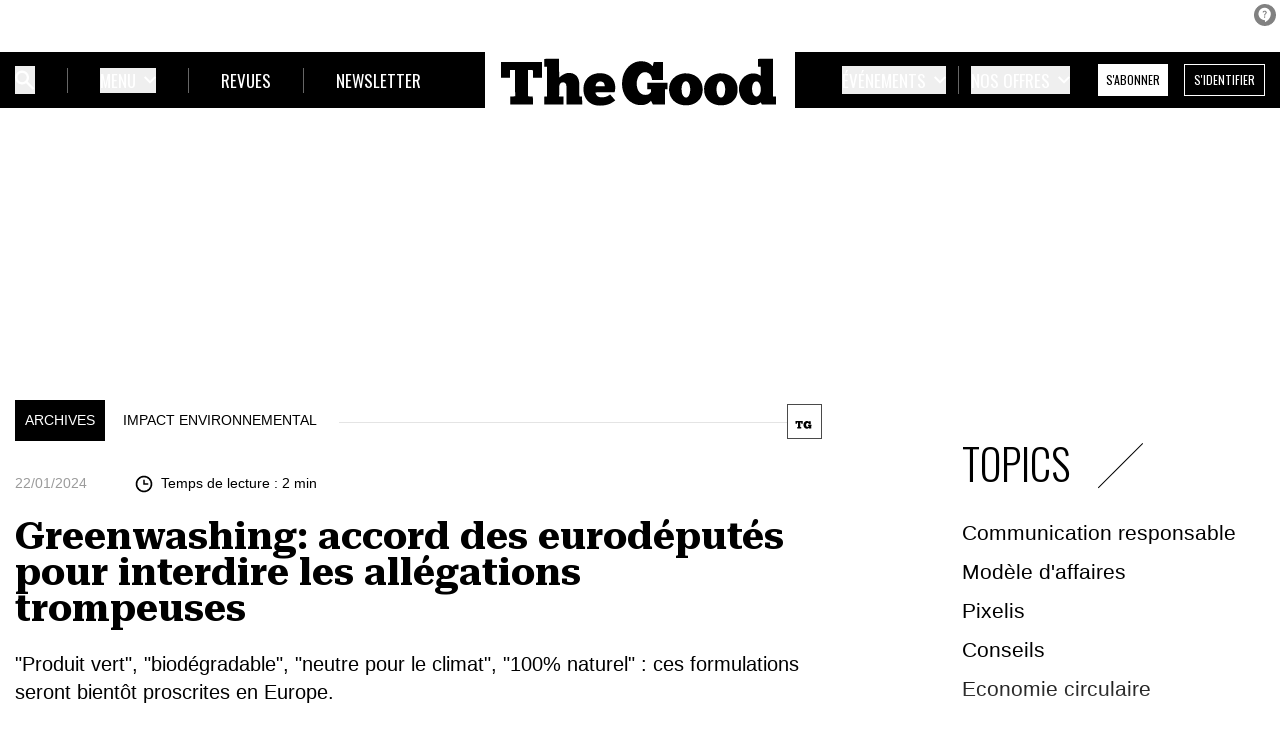

--- FILE ---
content_type: text/html; charset=UTF-8
request_url: https://www.thegood.fr/greenwashing-accord-des-eurodeputes-pour-interdire-les-allegations-trompeuses/
body_size: 22307
content:
<!doctype html>
<html class="no-js" lang="fr-FR">

        <head>
        <meta charset="UTF-8" />
        <meta name="viewport" content="width=device-width, initial-scale=1">
        <meta http-equiv="X-UA-Compatible" content="IE=edge">
        <link rel="preconnect" href="https://fonts.gstatic.com">
                    <link href="https://fonts.googleapis.com/css2?family=Roboto+Serif:ital,opsz,wght@0,8..144,100..900;1,8..144,100..900&display=swap" rel="stylesheet">
            <link href="https://fonts.googleapis.com/css2?family=Oswald:wght@300;400&family=Source+Sans+Pro:wght@300;400;600;700&display=swap" rel="stylesheet">
                <meta name='robots' content='index, follow, max-image-preview:large, max-snippet:-1, max-video-preview:-1' />
	<style>img:is([sizes="auto" i], [sizes^="auto," i]) { contain-intrinsic-size: 3000px 1500px }</style>
	
	<!-- This site is optimized with the Yoast SEO plugin v24.7 - https://yoast.com/wordpress/plugins/seo/ -->
	<title>Greenwashing: accord des eurodéputés pour interdire les allégations trompeuses - The Good</title>
	<link rel="canonical" href="https://www.thegood.fr/greenwashing-accord-des-eurodeputes-pour-interdire-les-allegations-trompeuses/" />
	<meta property="og:locale" content="fr_FR" />
	<meta property="og:type" content="article" />
	<meta property="og:title" content="Greenwashing: accord des eurodéputés pour interdire les allégations trompeuses - The Good" />
	<meta property="og:description" content="« Produit vert », « biodégradable », « neutre pour le climat », « 100% naturel » : ces formulations seront bientôt proscrites en Europe. «&nbsp;Produit vert&nbsp;», «&nbsp;biodégradable&nbsp;», «&nbsp;neutre pour le climat&nbsp;», «&nbsp;100% naturel&nbsp;»&#8230; Les eurodéputés ont donné le 17 janvier leur feu vert final pour interdire les allégations environnementales «&nbsp;génériques&nbsp;», vagues et trompeuses sur les étiquettes et publicités, et durcir les exigences sur [&hellip;]" />
	<meta property="og:url" content="https://www.thegood.fr/greenwashing-accord-des-eurodeputes-pour-interdire-les-allegations-trompeuses/" />
	<meta property="og:site_name" content="The Good" />
	<meta property="article:published_time" content="2024-01-22T14:26:13+00:00" />
	<meta property="article:modified_time" content="2024-09-30T09:27:01+00:00" />
	<meta property="og:image" content="https://www.thegood.fr/app/uploads/2024/01/Sans-titre-15-620x400.jpeg" />
	<meta property="og:image:width" content="620" />
	<meta property="og:image:height" content="400" />
	<meta property="og:image:type" content="image/jpeg" />
	<meta name="author" content="La Rédaction" />
	<meta name="twitter:card" content="summary_large_image" />
	<meta name="twitter:label1" content="Written by" />
	<meta name="twitter:data1" content="La Rédaction" />
	<meta name="twitter:label2" content="Est. reading time" />
	<meta name="twitter:data2" content="3 minutes" />
	<script type="application/ld+json" class="yoast-schema-graph">{"@context":"https://schema.org","@graph":[{"@type":"WebPage","@id":"https://www.thegood.fr/greenwashing-accord-des-eurodeputes-pour-interdire-les-allegations-trompeuses/","url":"https://www.thegood.fr/greenwashing-accord-des-eurodeputes-pour-interdire-les-allegations-trompeuses/","name":"Greenwashing: accord des eurodéputés pour interdire les allégations trompeuses - The Good","isPartOf":{"@id":"https://www.thegood.fr/#website"},"primaryImageOfPage":{"@id":"https://www.thegood.fr/greenwashing-accord-des-eurodeputes-pour-interdire-les-allegations-trompeuses/#primaryimage"},"image":{"@id":"https://www.thegood.fr/greenwashing-accord-des-eurodeputes-pour-interdire-les-allegations-trompeuses/#primaryimage"},"thumbnailUrl":"https://www.thegood.fr/app/uploads/2024/01/Sans-titre-15.jpeg","datePublished":"2024-01-22T14:26:13+00:00","dateModified":"2024-09-30T09:27:01+00:00","author":{"@id":"https://www.thegood.fr/#/schema/person/e45c788c0b620d6ba3316df5e0f77923"},"breadcrumb":{"@id":"https://www.thegood.fr/greenwashing-accord-des-eurodeputes-pour-interdire-les-allegations-trompeuses/#breadcrumb"},"inLanguage":"fr-FR","potentialAction":[{"@type":"ReadAction","target":["https://www.thegood.fr/greenwashing-accord-des-eurodeputes-pour-interdire-les-allegations-trompeuses/"]}]},{"@type":"ImageObject","inLanguage":"fr-FR","@id":"https://www.thegood.fr/greenwashing-accord-des-eurodeputes-pour-interdire-les-allegations-trompeuses/#primaryimage","url":"https://www.thegood.fr/app/uploads/2024/01/Sans-titre-15.jpeg","contentUrl":"https://www.thegood.fr/app/uploads/2024/01/Sans-titre-15.jpeg","width":1392,"height":870},{"@type":"BreadcrumbList","@id":"https://www.thegood.fr/greenwashing-accord-des-eurodeputes-pour-interdire-les-allegations-trompeuses/#breadcrumb","itemListElement":[{"@type":"ListItem","position":1,"name":"Home","item":"https://www.thegood.fr/"},{"@type":"ListItem","position":2,"name":"Greenwashing: accord des eurodéputés pour interdire les allégations trompeuses"}]},{"@type":"WebSite","@id":"https://www.thegood.fr/#website","url":"https://www.thegood.fr/","name":"The Good","description":"","potentialAction":[{"@type":"SearchAction","target":{"@type":"EntryPoint","urlTemplate":"https://www.thegood.fr/?s={search_term_string}"},"query-input":{"@type":"PropertyValueSpecification","valueRequired":true,"valueName":"search_term_string"}}],"inLanguage":"fr-FR"},{"@type":"Person","@id":"https://www.thegood.fr/#/schema/person/e45c788c0b620d6ba3316df5e0f77923","name":"La Rédaction","image":{"@type":"ImageObject","inLanguage":"fr-FR","@id":"https://www.thegood.fr/#/schema/person/image/","url":"https://secure.gravatar.com/avatar/e5aacd1a6383f39e790297735f91666f?s=96&d=mm&r=g","contentUrl":"https://secure.gravatar.com/avatar/e5aacd1a6383f39e790297735f91666f?s=96&d=mm&r=g","caption":"La Rédaction"},"url":"https://www.thegood.fr/author/laredaction/"}]}</script>
	<!-- / Yoast SEO plugin. -->


<link rel='dns-prefetch' href='//js.stripe.com' />
<link rel="alternate" type="application/rss+xml" title="The Good &raquo; Flux" href="https://www.thegood.fr/feed/" />
<link rel="alternate" type="application/rss+xml" title="The Good &raquo; Flux des commentaires" href="https://www.thegood.fr/comments/feed/" />
<script>
window._wpemojiSettings = {"baseUrl":"https:\/\/s.w.org\/images\/core\/emoji\/15.0.3\/72x72\/","ext":".png","svgUrl":"https:\/\/s.w.org\/images\/core\/emoji\/15.0.3\/svg\/","svgExt":".svg","source":{"concatemoji":"https:\/\/www.thegood.fr\/wp\/wp-includes\/js\/wp-emoji-release.min.js?ver=6.7.2"}};
/*! This file is auto-generated */
!function(i,n){var o,s,e;function c(e){try{var t={supportTests:e,timestamp:(new Date).valueOf()};sessionStorage.setItem(o,JSON.stringify(t))}catch(e){}}function p(e,t,n){e.clearRect(0,0,e.canvas.width,e.canvas.height),e.fillText(t,0,0);var t=new Uint32Array(e.getImageData(0,0,e.canvas.width,e.canvas.height).data),r=(e.clearRect(0,0,e.canvas.width,e.canvas.height),e.fillText(n,0,0),new Uint32Array(e.getImageData(0,0,e.canvas.width,e.canvas.height).data));return t.every(function(e,t){return e===r[t]})}function u(e,t,n){switch(t){case"flag":return n(e,"\ud83c\udff3\ufe0f\u200d\u26a7\ufe0f","\ud83c\udff3\ufe0f\u200b\u26a7\ufe0f")?!1:!n(e,"\ud83c\uddfa\ud83c\uddf3","\ud83c\uddfa\u200b\ud83c\uddf3")&&!n(e,"\ud83c\udff4\udb40\udc67\udb40\udc62\udb40\udc65\udb40\udc6e\udb40\udc67\udb40\udc7f","\ud83c\udff4\u200b\udb40\udc67\u200b\udb40\udc62\u200b\udb40\udc65\u200b\udb40\udc6e\u200b\udb40\udc67\u200b\udb40\udc7f");case"emoji":return!n(e,"\ud83d\udc26\u200d\u2b1b","\ud83d\udc26\u200b\u2b1b")}return!1}function f(e,t,n){var r="undefined"!=typeof WorkerGlobalScope&&self instanceof WorkerGlobalScope?new OffscreenCanvas(300,150):i.createElement("canvas"),a=r.getContext("2d",{willReadFrequently:!0}),o=(a.textBaseline="top",a.font="600 32px Arial",{});return e.forEach(function(e){o[e]=t(a,e,n)}),o}function t(e){var t=i.createElement("script");t.src=e,t.defer=!0,i.head.appendChild(t)}"undefined"!=typeof Promise&&(o="wpEmojiSettingsSupports",s=["flag","emoji"],n.supports={everything:!0,everythingExceptFlag:!0},e=new Promise(function(e){i.addEventListener("DOMContentLoaded",e,{once:!0})}),new Promise(function(t){var n=function(){try{var e=JSON.parse(sessionStorage.getItem(o));if("object"==typeof e&&"number"==typeof e.timestamp&&(new Date).valueOf()<e.timestamp+604800&&"object"==typeof e.supportTests)return e.supportTests}catch(e){}return null}();if(!n){if("undefined"!=typeof Worker&&"undefined"!=typeof OffscreenCanvas&&"undefined"!=typeof URL&&URL.createObjectURL&&"undefined"!=typeof Blob)try{var e="postMessage("+f.toString()+"("+[JSON.stringify(s),u.toString(),p.toString()].join(",")+"));",r=new Blob([e],{type:"text/javascript"}),a=new Worker(URL.createObjectURL(r),{name:"wpTestEmojiSupports"});return void(a.onmessage=function(e){c(n=e.data),a.terminate(),t(n)})}catch(e){}c(n=f(s,u,p))}t(n)}).then(function(e){for(var t in e)n.supports[t]=e[t],n.supports.everything=n.supports.everything&&n.supports[t],"flag"!==t&&(n.supports.everythingExceptFlag=n.supports.everythingExceptFlag&&n.supports[t]);n.supports.everythingExceptFlag=n.supports.everythingExceptFlag&&!n.supports.flag,n.DOMReady=!1,n.readyCallback=function(){n.DOMReady=!0}}).then(function(){return e}).then(function(){var e;n.supports.everything||(n.readyCallback(),(e=n.source||{}).concatemoji?t(e.concatemoji):e.wpemoji&&e.twemoji&&(t(e.twemoji),t(e.wpemoji)))}))}((window,document),window._wpemojiSettings);
</script>
<style id='wp-emoji-styles-inline-css'>

	img.wp-smiley, img.emoji {
		display: inline !important;
		border: none !important;
		box-shadow: none !important;
		height: 1em !important;
		width: 1em !important;
		margin: 0 0.07em !important;
		vertical-align: -0.1em !important;
		background: none !important;
		padding: 0 !important;
	}
</style>
<link rel='stylesheet' id='wp-block-library-css' href='https://www.thegood.fr/wp/wp-includes/css/dist/block-library/style.min.css?ver=6.7.2' media='all' />
<style id='classic-theme-styles-inline-css'>
/*! This file is auto-generated */
.wp-block-button__link{color:#fff;background-color:#32373c;border-radius:9999px;box-shadow:none;text-decoration:none;padding:calc(.667em + 2px) calc(1.333em + 2px);font-size:1.125em}.wp-block-file__button{background:#32373c;color:#fff;text-decoration:none}
</style>
<style id='global-styles-inline-css'>
:root{--wp--preset--aspect-ratio--square: 1;--wp--preset--aspect-ratio--4-3: 4/3;--wp--preset--aspect-ratio--3-4: 3/4;--wp--preset--aspect-ratio--3-2: 3/2;--wp--preset--aspect-ratio--2-3: 2/3;--wp--preset--aspect-ratio--16-9: 16/9;--wp--preset--aspect-ratio--9-16: 9/16;--wp--preset--color--black: #000000;--wp--preset--color--cyan-bluish-gray: #abb8c3;--wp--preset--color--white: #ffffff;--wp--preset--color--pale-pink: #f78da7;--wp--preset--color--vivid-red: #cf2e2e;--wp--preset--color--luminous-vivid-orange: #ff6900;--wp--preset--color--luminous-vivid-amber: #fcb900;--wp--preset--color--light-green-cyan: #7bdcb5;--wp--preset--color--vivid-green-cyan: #00d084;--wp--preset--color--pale-cyan-blue: #8ed1fc;--wp--preset--color--vivid-cyan-blue: #0693e3;--wp--preset--color--vivid-purple: #9b51e0;--wp--preset--gradient--vivid-cyan-blue-to-vivid-purple: linear-gradient(135deg,rgba(6,147,227,1) 0%,rgb(155,81,224) 100%);--wp--preset--gradient--light-green-cyan-to-vivid-green-cyan: linear-gradient(135deg,rgb(122,220,180) 0%,rgb(0,208,130) 100%);--wp--preset--gradient--luminous-vivid-amber-to-luminous-vivid-orange: linear-gradient(135deg,rgba(252,185,0,1) 0%,rgba(255,105,0,1) 100%);--wp--preset--gradient--luminous-vivid-orange-to-vivid-red: linear-gradient(135deg,rgba(255,105,0,1) 0%,rgb(207,46,46) 100%);--wp--preset--gradient--very-light-gray-to-cyan-bluish-gray: linear-gradient(135deg,rgb(238,238,238) 0%,rgb(169,184,195) 100%);--wp--preset--gradient--cool-to-warm-spectrum: linear-gradient(135deg,rgb(74,234,220) 0%,rgb(151,120,209) 20%,rgb(207,42,186) 40%,rgb(238,44,130) 60%,rgb(251,105,98) 80%,rgb(254,248,76) 100%);--wp--preset--gradient--blush-light-purple: linear-gradient(135deg,rgb(255,206,236) 0%,rgb(152,150,240) 100%);--wp--preset--gradient--blush-bordeaux: linear-gradient(135deg,rgb(254,205,165) 0%,rgb(254,45,45) 50%,rgb(107,0,62) 100%);--wp--preset--gradient--luminous-dusk: linear-gradient(135deg,rgb(255,203,112) 0%,rgb(199,81,192) 50%,rgb(65,88,208) 100%);--wp--preset--gradient--pale-ocean: linear-gradient(135deg,rgb(255,245,203) 0%,rgb(182,227,212) 50%,rgb(51,167,181) 100%);--wp--preset--gradient--electric-grass: linear-gradient(135deg,rgb(202,248,128) 0%,rgb(113,206,126) 100%);--wp--preset--gradient--midnight: linear-gradient(135deg,rgb(2,3,129) 0%,rgb(40,116,252) 100%);--wp--preset--font-size--small: 13px;--wp--preset--font-size--medium: 20px;--wp--preset--font-size--large: 36px;--wp--preset--font-size--x-large: 42px;--wp--preset--spacing--20: 0.44rem;--wp--preset--spacing--30: 0.67rem;--wp--preset--spacing--40: 1rem;--wp--preset--spacing--50: 1.5rem;--wp--preset--spacing--60: 2.25rem;--wp--preset--spacing--70: 3.38rem;--wp--preset--spacing--80: 5.06rem;--wp--preset--shadow--natural: 6px 6px 9px rgba(0, 0, 0, 0.2);--wp--preset--shadow--deep: 12px 12px 50px rgba(0, 0, 0, 0.4);--wp--preset--shadow--sharp: 6px 6px 0px rgba(0, 0, 0, 0.2);--wp--preset--shadow--outlined: 6px 6px 0px -3px rgba(255, 255, 255, 1), 6px 6px rgba(0, 0, 0, 1);--wp--preset--shadow--crisp: 6px 6px 0px rgba(0, 0, 0, 1);}:where(.is-layout-flex){gap: 0.5em;}:where(.is-layout-grid){gap: 0.5em;}body .is-layout-flex{display: flex;}.is-layout-flex{flex-wrap: wrap;align-items: center;}.is-layout-flex > :is(*, div){margin: 0;}body .is-layout-grid{display: grid;}.is-layout-grid > :is(*, div){margin: 0;}:where(.wp-block-columns.is-layout-flex){gap: 2em;}:where(.wp-block-columns.is-layout-grid){gap: 2em;}:where(.wp-block-post-template.is-layout-flex){gap: 1.25em;}:where(.wp-block-post-template.is-layout-grid){gap: 1.25em;}.has-black-color{color: var(--wp--preset--color--black) !important;}.has-cyan-bluish-gray-color{color: var(--wp--preset--color--cyan-bluish-gray) !important;}.has-white-color{color: var(--wp--preset--color--white) !important;}.has-pale-pink-color{color: var(--wp--preset--color--pale-pink) !important;}.has-vivid-red-color{color: var(--wp--preset--color--vivid-red) !important;}.has-luminous-vivid-orange-color{color: var(--wp--preset--color--luminous-vivid-orange) !important;}.has-luminous-vivid-amber-color{color: var(--wp--preset--color--luminous-vivid-amber) !important;}.has-light-green-cyan-color{color: var(--wp--preset--color--light-green-cyan) !important;}.has-vivid-green-cyan-color{color: var(--wp--preset--color--vivid-green-cyan) !important;}.has-pale-cyan-blue-color{color: var(--wp--preset--color--pale-cyan-blue) !important;}.has-vivid-cyan-blue-color{color: var(--wp--preset--color--vivid-cyan-blue) !important;}.has-vivid-purple-color{color: var(--wp--preset--color--vivid-purple) !important;}.has-black-background-color{background-color: var(--wp--preset--color--black) !important;}.has-cyan-bluish-gray-background-color{background-color: var(--wp--preset--color--cyan-bluish-gray) !important;}.has-white-background-color{background-color: var(--wp--preset--color--white) !important;}.has-pale-pink-background-color{background-color: var(--wp--preset--color--pale-pink) !important;}.has-vivid-red-background-color{background-color: var(--wp--preset--color--vivid-red) !important;}.has-luminous-vivid-orange-background-color{background-color: var(--wp--preset--color--luminous-vivid-orange) !important;}.has-luminous-vivid-amber-background-color{background-color: var(--wp--preset--color--luminous-vivid-amber) !important;}.has-light-green-cyan-background-color{background-color: var(--wp--preset--color--light-green-cyan) !important;}.has-vivid-green-cyan-background-color{background-color: var(--wp--preset--color--vivid-green-cyan) !important;}.has-pale-cyan-blue-background-color{background-color: var(--wp--preset--color--pale-cyan-blue) !important;}.has-vivid-cyan-blue-background-color{background-color: var(--wp--preset--color--vivid-cyan-blue) !important;}.has-vivid-purple-background-color{background-color: var(--wp--preset--color--vivid-purple) !important;}.has-black-border-color{border-color: var(--wp--preset--color--black) !important;}.has-cyan-bluish-gray-border-color{border-color: var(--wp--preset--color--cyan-bluish-gray) !important;}.has-white-border-color{border-color: var(--wp--preset--color--white) !important;}.has-pale-pink-border-color{border-color: var(--wp--preset--color--pale-pink) !important;}.has-vivid-red-border-color{border-color: var(--wp--preset--color--vivid-red) !important;}.has-luminous-vivid-orange-border-color{border-color: var(--wp--preset--color--luminous-vivid-orange) !important;}.has-luminous-vivid-amber-border-color{border-color: var(--wp--preset--color--luminous-vivid-amber) !important;}.has-light-green-cyan-border-color{border-color: var(--wp--preset--color--light-green-cyan) !important;}.has-vivid-green-cyan-border-color{border-color: var(--wp--preset--color--vivid-green-cyan) !important;}.has-pale-cyan-blue-border-color{border-color: var(--wp--preset--color--pale-cyan-blue) !important;}.has-vivid-cyan-blue-border-color{border-color: var(--wp--preset--color--vivid-cyan-blue) !important;}.has-vivid-purple-border-color{border-color: var(--wp--preset--color--vivid-purple) !important;}.has-vivid-cyan-blue-to-vivid-purple-gradient-background{background: var(--wp--preset--gradient--vivid-cyan-blue-to-vivid-purple) !important;}.has-light-green-cyan-to-vivid-green-cyan-gradient-background{background: var(--wp--preset--gradient--light-green-cyan-to-vivid-green-cyan) !important;}.has-luminous-vivid-amber-to-luminous-vivid-orange-gradient-background{background: var(--wp--preset--gradient--luminous-vivid-amber-to-luminous-vivid-orange) !important;}.has-luminous-vivid-orange-to-vivid-red-gradient-background{background: var(--wp--preset--gradient--luminous-vivid-orange-to-vivid-red) !important;}.has-very-light-gray-to-cyan-bluish-gray-gradient-background{background: var(--wp--preset--gradient--very-light-gray-to-cyan-bluish-gray) !important;}.has-cool-to-warm-spectrum-gradient-background{background: var(--wp--preset--gradient--cool-to-warm-spectrum) !important;}.has-blush-light-purple-gradient-background{background: var(--wp--preset--gradient--blush-light-purple) !important;}.has-blush-bordeaux-gradient-background{background: var(--wp--preset--gradient--blush-bordeaux) !important;}.has-luminous-dusk-gradient-background{background: var(--wp--preset--gradient--luminous-dusk) !important;}.has-pale-ocean-gradient-background{background: var(--wp--preset--gradient--pale-ocean) !important;}.has-electric-grass-gradient-background{background: var(--wp--preset--gradient--electric-grass) !important;}.has-midnight-gradient-background{background: var(--wp--preset--gradient--midnight) !important;}.has-small-font-size{font-size: var(--wp--preset--font-size--small) !important;}.has-medium-font-size{font-size: var(--wp--preset--font-size--medium) !important;}.has-large-font-size{font-size: var(--wp--preset--font-size--large) !important;}.has-x-large-font-size{font-size: var(--wp--preset--font-size--x-large) !important;}
:where(.wp-block-post-template.is-layout-flex){gap: 1.25em;}:where(.wp-block-post-template.is-layout-grid){gap: 1.25em;}
:where(.wp-block-columns.is-layout-flex){gap: 2em;}:where(.wp-block-columns.is-layout-grid){gap: 2em;}
:root :where(.wp-block-pullquote){font-size: 1.5em;line-height: 1.6;}
</style>
<link rel='stylesheet' id='novius-styles-css' href='https://www.thegood.fr/app/themes/hello-novius/static/dist/css/app-thegood.css?ver=1.0.1' media='all' />
<link rel='stylesheet' id='hello-elementor-header-footer-css' href='https://www.thegood.fr/app/themes/hello-elementor/header-footer.min.css?ver=3.0.2' media='all' />
<script src="https://www.thegood.fr/wp/wp-includes/js/jquery/jquery.min.js?ver=3.7.1" id="jquery-core-js"></script>
<script src="https://www.thegood.fr/wp/wp-includes/js/jquery/jquery-migrate.min.js?ver=3.4.1" id="jquery-migrate-js"></script>
<link rel="https://api.w.org/" href="https://www.thegood.fr/wp-json/" /><link rel="alternate" title="JSON" type="application/json" href="https://www.thegood.fr/wp-json/wp/v2/posts/13825" /><meta name="generator" content="WordPress 6.7.2" />
<link rel='shortlink' href='https://www.thegood.fr/?p=13825' />
<link rel="alternate" title="oEmbed (JSON)" type="application/json+oembed" href="https://www.thegood.fr/wp-json/oembed/1.0/embed?url=https%3A%2F%2Fwww.thegood.fr%2Fgreenwashing-accord-des-eurodeputes-pour-interdire-les-allegations-trompeuses%2F" />
<link rel="alternate" title="oEmbed (XML)" type="text/xml+oembed" href="https://www.thegood.fr/wp-json/oembed/1.0/embed?url=https%3A%2F%2Fwww.thegood.fr%2Fgreenwashing-accord-des-eurodeputes-pour-interdire-les-allegations-trompeuses%2F&#038;format=xml" />
        <meta name="google-site-verification" content=""/>
        
<script>
let sasCustomCodes = {};

</script>

<!-- Google Tag Manager -->
<script>(function(w,d,s,l,i){w[l]=w[l]||[];w[l].push({'gtm.start':
new Date().getTime(),event:'gtm.js'});var f=d.getElementsByTagName(s)[0],
j=d.createElement(s),dl=l!='dataLayer'?'&l='+l:'';j.async=true;j.src=
'https://www.googletagmanager.com/gtm.js?id='+i+dl;f.parentNode.insertBefore(j,f);
})(window,document,'script','dataLayer','GTM-TCWRB8G9');</script>
<!-- End Google Tag Manager -->

<!-- Matomo -->
<script>
  var _paq = window._paq = window._paq || [];
  /* tracker methods like "setCustomDimension" should be called before "trackPageView" */
  _paq.push(['trackPageView']);
  _paq.push(['enableLinkTracking']);
  (function() {
    var u="https://t.novius.net/";
    _paq.push(['setTrackerUrl', u+'matomo.php']);
    _paq.push(['setSiteId', '71']);
    var d=document, g=d.createElement('script'), s=d.getElementsByTagName('script')[0];
    g.async=true; g.src=u+'matomo.js'; s.parentNode.insertBefore(g,s);
  })();
</script>
<!-- End Matomo Code -->

<script>

var is_protected = 1;
var poool_percent_visible = 90;
var poool_mode = 'hide';
</script>
<link rel="icon" href="https://www.thegood.fr/app/uploads/2024/10/Logo-The-good-TG-512-150x150.jpg" sizes="32x32" />
<link rel="icon" href="https://www.thegood.fr/app/uploads/2024/10/Logo-The-good-TG-512.jpg" sizes="192x192" />
<link rel="apple-touch-icon" href="https://www.thegood.fr/app/uploads/2024/10/Logo-The-good-TG-512.jpg" />
<meta name="msapplication-TileImage" content="https://www.thegood.fr/app/uploads/2024/10/Logo-The-good-TG-512.jpg" />

                    <script type="application/ld+json">
                {
                    "@context": "https://schema.org",
                    "@type": "NewsArticle",
                    "headline": "Greenwashing: accord des eurodéputés pour interdire les allégations trompeuses",
                    "image": "https://www.thegood.fr/app/uploads/2024/01/Sans-titre-15.jpeg",
                    "datePublished": "",
                                        "author": {
                        "@type": "Person",
                        "name": "La Rédaction",
                        "url": "https://www.thegood.fr/author/laredaction/"
                    }
                                        "description": ""Produit vert", "biodégradable", "neutre pour le climat", "100% naturel" : ces formulations seront bientôt proscrites en Europe.",
                    "isAccessibleForFree": false
                                        "hasPart": {
                        "@type": "WebPageElement",
                        "isAccessibleForFree": false,
                        "cssSelector": "#poool_content"
                    }
                                    }
            </script>
            </head>
    
<body class="post-template-default single single-post postid-13825 single-format-standard font-base  thegood"
    data-poool-app-id="MLryHeZgHfGcawTgU69aVOmQTSlLjT3KA96W8DOKWncSyl8mrW1rh9Bc1IcITnYD"
    data-poool-login-url="/mon-compte-connexion/"
    data-poool-register-url="/mon-compte-abonnements"
>



    <script type="application/javascript" src="https://ced.sascdn.com/tag/11/smart.js" async></script>
<script type="application/javascript">
    var sas = sas || {};
    sas.cmd = sas.cmd || [];
    sas.cmd.push(function() {
        sas.setup({ networkid: 11, domain: "https://www.smartadserver.com", async: true });
    });

    if (window.innerWidth >= 1024) {

            sas.cmd.push(function() {
                sas.call("onecall", {
                    siteId: 669284,
                    pageId: 1999625,
                    formats: [
                         { id: 103484 }
        ,{ id: 103485 }
        ,{ id: 103486 }
        ,{ id: 103562 }
        ,{ id: 103563 }
                    ],
                    target: ''
                });
            });

    } else {

        sas.cmd.push(function() {
        sas.call("onecall", {
            siteId: 669286,
            pageId: 1999633,
            formats: [
                 { id: 104044 }
    ,{ id: 104045 }
    ,{ id: 104046 }
    ,{ id: 104047 }
    ,{ id: 104048 }
    ,{ id: 104049 }
                ],
                target: ''
            });
        });

    }
    
</script>


<!-- Google Tag Manager (noscript) -->
<noscript><iframe src="https://www.googletagmanager.com/ns.html?id=GTM-TCWRB8G9"
height="0" width="0" style="display:none;visibility:hidden"></iframe></noscript>
<!-- End Google Tag Manager (noscript) -->




    <header class="header js-sticky relative w-full lg:mb-40 xl:mb-52 bg-white z-40 top-0" role="banner">
        <div class="bg-black ">
            <div class="main-nav container flex flex-wrap md:flex-row justify-between items-center py-4 xl:py-7">
                <div class="search-burger flex items-center h-[20px] lg:hidden">
                    <div class="burger js-trigger-menu flex flex-col justify-center items-center">
                        <button class="burger-box flex items-center h-[20px] leading-none focus:outline-none" aria-label="Ouvrir le menu">
                            <svg width="18" height="12" aria-hidden="true" focusable="false" class="mr-3">
                                <use xlink:href="https://www.thegood.fr/app/themes/hello-novius/static/dist/images/svg-defs.svg#icon-burger"/>
                            </svg>
                            <span class="uppercase font-title text-sm text-white">Menu</span>
                        </button>
                    </div>
                </div>

                <div class="w-1/2 hidden lg:block">
                    <nav class="hidden lg:flex items-center divide-x divide-white divide-opacity-40 text-white font-title uppercase lg:text-tiny xl:text-[17px] xxl:text-lg">

                        <div x-data="{ open: false }" class="search ml-0 xl:ml-0 mr-7 xl:mr-8">
                            <button class="flex items-center h-[24px] xl:h-[28px] focus:outline-none focus:ring-0" aria-label="Ouvrir bloc de recherche"
                                    :class="{ 'text-primary': open, 'text-white': !(open) }"
                                    @click="open = true"
                                    @mousedown="if (open) $event.preventDefault()" aria-expanded="true" :aria-expanded="open.toString()">
                                <svg width="20" height="20">
                                    <use xlink:href="https://www.thegood.fr/app/themes/hello-novius/static/dist/images/svg-defs.svg#icon-search"/>
                                </svg>
                            </button>

                            <div x-show="open"
                                 x-transition:enter="transition ease-out duration-200"
                                 x-transition:enter-start="opacity-0 translate-y-1"
                                 x-transition:enter-end="opacity-100 translate-y-0"
                                 x-transition:leave="transition ease-in duration-150"
                                 x-transition:leave-start="opacity-100 translate-y-0"
                                 x-transition:leave-end="opacity-0 translate-y-1"
                                 :class="{ 'block': open, 'hidden': !(open) }"
                                 class="hidden mega-menu absolute z-10 -ml-4 transform px-2 w-full sm:px-0 lg:ml-0 lg:left-1/2 lg:-translate-x-1/2" @click.away="open = false">
                                <div class="overflow-hidden">
                                    <div class="container relative flex flex-row bg-white pt-24 xl:pt-32 pb-6 gap-8 xxl:gap-10 text-black font-base normal-case text-[14px]">
                                        <form class="search-form mt-2 mb-6 w-full"
                                              action="https://www.thegood.fr"
                                        >
                                            <label for="search" class="sr-only">Recherche</label>
                                            <input class="input input-search py-3 w-3/4 mr-6 border-0 border-b appearance-none focus:outline-none focus:ring-0 focus:border-black border-gray-300"
                                                   type="search"
                                                   id="search"
                                                   name="s"
                                                                                               >

                                            
    <button class="w-1/5 uppercase text-sm leading-normal px-[22px] py-[18px] text-white font-title border border-white bg-black hover:border-black transition-colors duration-300" type="submit">Rechercher</button>
                                        </form>
                                    </div>
                                </div>
                            </div>
                        </div>


                        <div x-data="{ open: false }" class="lg:px-7 xl:px-8 xxl:px-10">
                            <button type="button" aria-label="Ouvrir le sous-menu"
                                    class="item-menu group inline-flex justify-center items-center  hover:text-white  focus:outline-none focus:ring-0 text-white uppercase"
                                    :class="{ 'text-primary active': open, 'text-white': !(open) }"
                                    @click="open = true"
                                    @mousedown="if (open) $event.preventDefault()" aria-expanded="true" :aria-expanded="open.toString()">

                                                                    <span>Menu</span>
                                                                <svg width="12" height="8" class="ml-1 xl:ml-2" aria-hidden="true" focusable="false">
                                    <use xlink:href="https://www.thegood.fr/app/themes/hello-novius/static/dist/images/svg-defs.svg#icon-arrow-down"/>
                                </svg>
                            </button>

                            <div x-show="open"
                                 x-transition:enter="transition ease-out duration-200"
                                 x-transition:enter-start="opacity-0 translate-y-1"
                                 x-transition:enter-end="opacity-100 translate-y-0"
                                 x-transition:leave="transition ease-in duration-150"
                                 x-transition:leave-start="opacity-100 translate-y-0"
                                 x-transition:leave-end="opacity-0 translate-y-1"
                                 :class="{ 'block': open, 'hidden': !(open) }"
                                 class="hidden mega-menu absolute z-10 -ml-4 transform px-2 w-full  sm:px-0 lg:ml-0 lg:left-1/2 lg:-translate-x-1/2" @click.away="open = false">
                                <div class="overflow-hidden">
                                    <div class="container relative grid grid-cols-12 bg-white pt-24 xl:pt-32 pb-6 gap-4 xxl:gap-10 text-black font-base normal-case text-[14px]">

                                        <div class="col-span-8">
                                            <div class="menu-topics flex justify-between">
                                                <div class="mr-4 xxl:mr-10">
                                                    <span class="font-title title-underline mb-8 uppercase text-base">Rubriques</span>
                                                                                                            <ul class="leading-normal min-w-[130px] xl:min-w-[140px]">
                                                                                                                            <li>
                                                                    <a href="https://www.thegood.fr/category/entreprises/" class="flex">
                                                                        Entreprises
                                                                                                                                            </a>
                                                                </li>
                                                                                                                            <li>
                                                                    <a href="https://www.thegood.fr/category/collectivites-et-territoires/" class="flex">
                                                                        Collectivités et territoires
                                                                                                                                            </a>
                                                                </li>
                                                                                                                            <li>
                                                                    <a href="https://www.thegood.fr/category/culture/" class="flex">
                                                                        Culture
                                                                                                                                            </a>
                                                                </li>
                                                                                                                            <li>
                                                                    <a href="https://www.thegood.fr/category/archives/" class="flex">
                                                                        Archives
                                                                                                                                            </a>
                                                                </li>
                                                                                                                    </ul>
                                                                                                    </div>
                                                <div class="mr-4 xxl:mr-6">
                                                    <span class="font-title title-underline mb-8 uppercase text-base">Topics</span>
                                                    <div class="flex justify-between topics ">
                                                                                                                    <ul class="leading-normal">
                                                                                                                                    <li>
                                                                        <a href="https://www.thegood.fr/topic/communication-responsable/">
                                                                            Communication responsable
                                                                        </a>
                                                                    </li>
                                                                                                                                    <li>
                                                                        <a href="https://www.thegood.fr/topic/modele-daffaires/">
                                                                            Modèle d'affaires
                                                                        </a>
                                                                    </li>
                                                                                                                                    <li>
                                                                        <a href="https://www.thegood.fr/topic/pixelis/">
                                                                            Pixelis
                                                                        </a>
                                                                    </li>
                                                                                                                                    <li>
                                                                        <a href="https://www.thegood.fr/topic/conseils/">
                                                                            Conseils
                                                                        </a>
                                                                    </li>
                                                                                                                                    <li>
                                                                        <a href="https://www.thegood.fr/topic/economie-circulaire/">
                                                                            Economie circulaire
                                                                        </a>
                                                                    </li>
                                                                                                                                    <li>
                                                                        <a href="https://www.thegood.fr/topic/etudes-et-livres-blancs/">
                                                                            Etudes et livres blancs
                                                                        </a>
                                                                    </li>
                                                                                                                                    <li>
                                                                        <a href="https://www.thegood.fr/topic/evenements/">
                                                                            Événements
                                                                        </a>
                                                                    </li>
                                                                                                                                    <li>
                                                                        <a href="https://www.thegood.fr/topic/energies/">
                                                                            Énergies
                                                                        </a>
                                                                    </li>
                                                                                                                                    <li>
                                                                        <a href="https://www.thegood.fr/topic/finance-durable/">
                                                                            Finance durable
                                                                        </a>
                                                                    </li>
                                                                                                                                    <li>
                                                                        <a href="https://www.thegood.fr/topic/strategie/">
                                                                            Stratégie
                                                                        </a>
                                                                    </li>
                                                                                                                                    <li>
                                                                        <a href="https://www.thegood.fr/topic/impact-environnemental/">
                                                                            Impact environnemental
                                                                        </a>
                                                                    </li>
                                                                                                                                    <li>
                                                                        <a href="https://www.thegood.fr/topic/innovations-sociales/">
                                                                            Innovations sociales
                                                                        </a>
                                                                    </li>
                                                                                                                                    <li>
                                                                        <a href="https://www.thegood.fr/topic/les-evenements-the-good/">
                                                                            Les événements The Good
                                                                        </a>
                                                                    </li>
                                                                                                                                    <li>
                                                                        <a href="https://www.thegood.fr/topic/livres/">
                                                                            Livres
                                                                        </a>
                                                                    </li>
                                                                                                                                    <li>
                                                                        <a href="https://www.thegood.fr/topic/podcasts/">
                                                                            Podcasts
                                                                        </a>
                                                                    </li>
                                                                                                                                    <li>
                                                                        <a href="https://www.thegood.fr/topic/responsabilites-societales/">
                                                                            Responsabilités sociétales
                                                                        </a>
                                                                    </li>
                                                                                                                                    <li>
                                                                        <a href="https://www.thegood.fr/topic/ressources-humaines/">
                                                                            Ressources humaines
                                                                        </a>
                                                                    </li>
                                                                                                                                    <li>
                                                                        <a href="https://www.thegood.fr/topic/innovations-a-impact/">
                                                                            Innovations à impact
                                                                        </a>
                                                                    </li>
                                                                                                                                    <li>
                                                                        <a href="https://www.thegood.fr/topic/tribunes/">
                                                                            Tribunes
                                                                        </a>
                                                                    </li>
                                                                                                                                    <li>
                                                                        <a href="https://www.thegood.fr/topic/videos/">
                                                                            Vidéos
                                                                        </a>
                                                                    </li>
                                                                                                                            </ul>
                                                                                                            </div>
                                                </div>
                                                                                                    <div>
                                                        <span class="font-title title-underline mb-8 uppercase text-base">Partenaires</span>
                                                        <ul class="menu-topic-partners leading-normal">
                                                                                                                            <li>
                                                                    <a href="https://www.thegood.fr/topic/mediaperformances-for-good/">
                                                                        Mediaperformances For Good
                                                                    </a>
                                                                </li>
                                                                                                                            <li>
                                                                    <a href="https://www.thegood.fr/topic/movin-on/">
                                                                        Movin'on
                                                                    </a>
                                                                </li>
                                                                                                                            <li>
                                                                    <a href="https://www.thegood.fr/topic/axa/">
                                                                        Axa
                                                                    </a>
                                                                </li>
                                                                                                                            <li>
                                                                    <a href="https://www.thegood.fr/topic/imediacenter/">
                                                                        Imediacenter
                                                                    </a>
                                                                </li>
                                                                                                                            <li>
                                                                    <a href="https://www.thegood.fr/topic/366/">
                                                                        366
                                                                    </a>
                                                                </li>
                                                                                                                            <li>
                                                                    <a href="https://www.thegood.fr/topic/bayard-impact/">
                                                                        Bayard Impact
                                                                    </a>
                                                                </li>
                                                                                                                            <li>
                                                                    <a href="https://www.thegood.fr/topic/positive-company/">
                                                                        Positive Company
                                                                    </a>
                                                                </li>
                                                                                                                            <li>
                                                                    <a href="https://www.thegood.fr/topic/les-cahiers-pratiques-hyssop/">
                                                                        Les cahiers pratiques Hyssop
                                                                    </a>
                                                                </li>
                                                                                                                    </ul>
                                                    </div>
                                                                                            </div>
                                            <hr class="mt-5 xl:mt-12 mx-auto w-full border-gray-300">
                                            <div class="text-base pt-6 text-center w-full">
                                                                                                    <a href="https://www.thegood.fr/qui-sommes-nous/" class="uppercase inline-block px-4" >
                                                        Qui sommes-nous ?
                                                    </a>
                                                    <span class="text-primary font-bold">-</span>
                                                                                                                                                    <a href="https://www.thegood.fr/cgu/" class="uppercase inline-block px-4" >
                                                        CGU
                                                    </a>
                                                    <span class="text-primary font-bold">-</span>
                                                                                                                                                    <a href="https://www.thegood.fr/nous-contacter/" class="uppercase inline-block px-4" >
                                                        Nous contacter
                                                    </a>
                                                    <span class="text-primary font-bold">-</span>
                                                                                                                                                                                            </div>

                                        </div>

                                        <div class="col-span-4">
                                                                                                                                                                                            <div class="custom-block-menu flex items-center my-5 p-4 border-primary border-2">
                                                        <div class="text pr-2">
                                                            <p class="title mb-2">
                                                                Abonnez-vous à The Good
                                                            </p>
                                                            <p class="description">
                                                                Accédez à tous les contenus du site et recevez les revues The Good
                                                            </p>
                                                        </div>
                                                        <div class="cta flex-shrink-0">
                                                            <a class="btn btn-primary"
                                                               href="https://www.thegood.fr/mon-compte-abonnements/"
                                                                                                                            >
                                                                Je m'abonne
                                                            </a>
                                                        </div>
                                                    </div>
                                                                                                    <div class="custom-block-menu flex items-center my-5 p-4 border-primary border-2">
                                                        <div class="text pr-2">
                                                            <p class="title mb-2">
                                                                Inscrivez-vous à la newsletter The Good
                                                            </p>
                                                            <p class="description">
                                                                Le marqueur de la good économie
                                                            </p>
                                                        </div>
                                                        <div class="cta flex-shrink-0">
                                                            <a class="btn btn-primary"
                                                               href="https://www.thegood.fr/formulaire-inscription-the-good/?mtm_campaign=Newsletter&mtm_kwd=menu-deroulant"
                                                                                                                            >
                                                                Je m'inscris
                                                            </a>
                                                        </div>
                                                    </div>
                                                                                                                                    </div>
                                    </div>
                                </div>
                            </div>
                        </div>

                                                    <div class="hidden lg:block lg:px-7 xl:px-8 xxl:px-10">
                                <a href="https://www.thegood.fr/revue/"
                                class="item-menu  hover:text-white "
                                                                    >
                                    REVUES
                                </a>
                            </div>
                        
                                                    <div class="hidden lg:block lg:px-7 xl:px-8 xxl:px-10">
                                <a href="https://www.thegood.fr/formulaire-inscription-the-good/?mtm_campaign=Newsletter&mtm_kwd=menu"
                                class="item-menu  hover:text-white "
                                                                    >
                                    NEWSLETTER
                                </a>
                            </div>
                        
                    </nav>
                </div>

                                <div class="logo_thegood w-[80px] lg:w-[150px] xl:w-[310px] absolute z-20 left-[50%] transform -translate-x-1/2">
                    <a class="text-center absolute z-20 lg:top-[-3.6rem] xl:top-[-4.4rem] w-[80px] lg:w-[150px] xl:w-[310px] px-2.5 xl:px-4 bg-white " href="https://www.thegood.fr/" aria-label="Home" rel="home">
                        <svg class="w-full h-[146px] xl:h-[144px] logo-base">
                            <use xlink:href="https://www.thegood.fr/app/themes/hello-novius/static/dist/images/thegood_logo.svg#logo-1"/>
                        </svg>
                        <svg class="logo-sticky_thegood hidden">
                            <use xlink:href="https://www.thegood.fr/app/themes/hello-novius/static/dist/images/thegood_logo.svg#logo-2"/>
                        </svg>
                    </a>
                </div>
                
                <div class="nav-right w-1/2 flex items-center justify-end">
                    <nav class="hidden lg:flex justify-center items-center divide-x divide-white divide-opacity-40 xl:mr-4 xxl:mr-2
                        text-white font-title uppercase lg:text-tiny xl:text-[17px] xxl:text-lg">
                        <div x-data="{ open: false }"  class="relative lg:pr-3 xl:pr-3 xxl:pr-6">

                                                            <button class="item-menu flex items-center h-[24px] xl:h-[28px] hover:text-primary focus:outline-none focus:ring-0 uppercase" aria-label="Ouvrir le sous-menu"
                                        :class="{ 'text-primary active': open, 'text-white': !(open) }"
                                        @click="open = true"
                                        @mousedown="if (open) $event.preventDefault()" aria-expanded="true" :aria-expanded="open.toString()">
                                    <span>ÉVÉNEMENTS</span>
                                    <svg width="12" height="8" class="ml-1 xl:ml-2 xxl:ml-4" aria-hidden="true" focusable="false">
                                        <use xlink:href="https://www.thegood.fr/app/themes/hello-novius/static/dist/images/svg-defs.svg#icon-arrow-down"/>
                                    </svg>
                                </button>
                            
                            <div x-show="open"
                                 x-transition:enter="transition ease-out duration-200"
                                 x-transition:enter-start="opacity-0 translate-y-1"
                                 x-transition:enter-end="opacity-100 translate-y-0"
                                 x-transition:leave="transition ease-in duration-150"
                                 x-transition:leave-start="opacity-100 translate-y-0"
                                 x-transition:leave-end="opacity-0 translate-y-1"
                                 :class="{ 'block': open, 'hidden': !(open) }"
                                 class="hidden solutions submenu absolute z-10 -ml-4 transform px-2 w-[240px] xl:w-[290px]  sm:px-0 lg:ml-0
                                 left-[-33px] xl:left-[-62px] xxl:left-[-29px]"  @click.away="open = false">
                                <div class="overflow-hidden">
                                    <div class="relative flex flex-col bg-white px-4 xl:px-8 pb-6 text-black font-base normal-case text-[14px] xl:text-[15px]">
                                        <div class="title-underline mb-8"></div>
                                        <ul>
                                                                                                                                                <li class="mb-1">
                                                        <a href="https://www.thegood.fr/evenement/"
                                                             target="_blank"                                                         >
                                                            Tous nos événements
                                                        </a>
                                                    </li>
                                                                                                    <li class="mb-1">
                                                        <a href="https://www.thegood.fr/gala-des-femmes-inspirantes/"
                                                             target="_blank"                                                         >
                                                            • Gala des femmes inspirantes 2025
                                                        </a>
                                                    </li>
                                                                                                    <li class="mb-1">
                                                        <a href="https://www.thegood.fr/grand-prix-de-la-responsabilite-de-la-communication-des-medias-2025/"
                                                             target="_blank"                                                         >
                                                            • Grand Prix de la Responsabilité de la Communication & des Médias 2025
                                                        </a>
                                                    </li>
                                                                                                    <li class="mb-1">
                                                        <a href="https://www.thegood.fr/grand-prix-des-coalitions-a-impact/"
                                                             target="_blank"                                                         >
                                                            • Grand Prix des Coalitions à Impact 2025
                                                        </a>
                                                    </li>
                                                                                                    <li class="mb-1">
                                                        <a href="https://www.thegood.fr/grand-prix-de-la-good-economie-2025/"
                                                             target="_blank"                                                         >
                                                            • Grand Prix de la Good Économie 2025
                                                        </a>
                                                    </li>
                                                                                                    <li class="mb-1">
                                                        <a href="https://www.thegood.fr/the-good-forum-luxe-durable/"
                                                             target="_blank"                                                         >
                                                            • The Good Forum : Luxe Durable
                                                        </a>
                                                    </li>
                                                                                                                                    </ul>
                                    </div>
                                </div>
                            </div>

                        </div>
                        <div x-data="{ open: false }"  class="relative lg:px-3 xl:px-3 xxl:px-6">
                            <button class="item-menu flex items-center h-[24px] xl:h-[28px] hover:text-primary focus:outline-none focus:ring-0 uppercase" aria-label="Ouvrir le sous-menu"
                                    :class="{ 'text-primary active': open, 'text-white': !(open) }"
                                    @click="open = true"
                                    @mousedown="if (open) $event.preventDefault()" aria-expanded="true" :aria-expanded="open.toString()">
                                <span>NOS OFFRES</span>
                                <svg width="12" height="8" class="ml-1 xl:ml-2 xxl:ml-4" aria-hidden="true" focusable="false">
                                    <use xlink:href="https://www.thegood.fr/app/themes/hello-novius/static/dist/images/svg-defs.svg#icon-arrow-down"/>
                                </svg>
                            </button>

                            <div x-show="open"
                                 x-transition:enter="transition ease-out duration-200"
                                 x-transition:enter-start="opacity-0 translate-y-1"
                                 x-transition:enter-end="opacity-100 translate-y-0"
                                 x-transition:leave="transition ease-in duration-150"
                                 x-transition:leave-start="opacity-100 translate-y-0"
                                 x-transition:leave-end="opacity-0 translate-y-1"
                                 :class="{ 'block': open, 'hidden': !(open) }"
                                 class="hidden submenu absolute z-10 -ml-4 transform px-2 w-[240px] xl:w-[290px]  sm:px-0 lg:ml-0 left-[0px] xl:left-[0px] xxl:left-[0px]"  @click.away="open = false">
                                <div class="overflow-hidden">
                                    <div class="relative flex flex-col bg-white px-4 xl:px-8 pb-6 text-black font-base normal-case text-[14px] xl:text-[15px]">
                                        <div class="title-underline mb-8">&nbsp</div>
                                        <ul>
                                                                                                                                                <li class="mb-1">
                                                        <a href="https://www.thegood.fr/a-propos-du-club/"
                                                                                                                    >
                                                            Club the Good
                                                        </a>
                                                    </li>
                                                                                                    <li class="mb-1">
                                                        <a href="https://www.thegood.fr/nos-formations-the-good-school/"
                                                                                                                    >
                                                            The Good School
                                                        </a>
                                                    </li>
                                                                                                    <li class="mb-1">
                                                        <a href="https://www.thegood.fr/guide-tour-lors-devenements-rse/"
                                                                                                                    >
                                                            Nos parcours d'événements
                                                        </a>
                                                    </li>
                                                                                                    <li class="mb-1">
                                                        <a href="https://www.thegood.fr/learning-expeditions/"
                                                                                                                    >
                                                            Nos learning expeditions
                                                        </a>
                                                    </li>
                                                                                                    <li class="mb-1">
                                                        <a href=""
                                                                                                                    >
                                                            
                                                        </a>
                                                    </li>
                                                                                                                                    </ul>
                                    </div>
                                </div>
                            </div>
                        </div>
                    </nav>

                        <div class="js-loader-menu content-loader flex w-[5rem] lg:w-[8.375rem] xl:w-[9.875rem] h-[15px] lg:h-[25px] xl:h-[32px]">
                            <div class="loader m-auto"><div></div><div></div><div></div><div></div></div>
                        </div>

                        <div class="flex">
                                                                                            <div data-display="lg:block" class="js-user-not-premium-item hidden text-xs font-title uppercase text-white mr-3 xl:mr-4">
                                    <a href="https://www.thegood.fr/mon-compte-abonnements/"
                                    class="block py-[.3rem] px-1 xl:py-2 xl:px-2 xxl:px-3  font-medium bg-white  text-black"
                                                                            >
                                        S'abonner
                                    </a>
                                </div>
                                                            
                                                            <div x-data="{ open: false }" class="relative text-xs font-title uppercase hidden" data-display="!block">
                                    <div class="item-menu cursor-pointer flex items-center justify-center lg:py-[.3rem] xl:py-2 lg:px-1 xl:px-2.5
                                        lg:hover:text-primary lg:ring-1 lg:ring-white lg:ring-inset lg:hover:ring-primary"
                                        :class="{ 'text-primary active': open, 'text-white': !(open) }"
                                        @click="open = true"
                                        @mousedown="if (open) $event.preventDefault()" aria-expanded="true" :aria-expanded="open.toString()">

                                                                                <span data-display="lg:inline-block" class="hidden js-user-not-logged-in-item">S'identifier</span>
                                        
                                        <div class="js-user-logged-in-item flex items-center hidden" data-display="!flex">
                                            <span class="hidden lg:inline-block">espace abonné</span>

                                                                                        <svg width="11" height="11" data-display="lg:inline-block" class="hidden js-user-premium-item ml-1 text-primary" aria-hidden="true" focusable="false">
                                                <use xlink:href="https://www.thegood.fr/app/themes/hello-novius/static/dist/images/svg-defs.svg#icon-premium"/>
                                            </svg>
                                            
                                            <svg width="12" height="8" class="arrow-down hidden lg:inline ml-1 xl:ml-2 xxl:ml-4" aria-hidden="true" focusable="false">
                                                <use xlink:href="https://www.thegood.fr/app/themes/hello-novius/static/dist/images/svg-defs.svg#icon-arrow-down"/>
                                            </svg>
                                        </div>

                                        <div class="js-user-not-logged-in-item">
                                            <span class="flex items-center lg:hidden uppercase font-title text-sm text-white">Mon compte</span>
                                        </div>
                                        <div class="js-user-logged-in-item">
                                            <span class="flex items-center lg:hidden uppercase font-title text-sm text-white">Abonné.e
                                                <svg width="11" height="11" data-display="lg:inline-block" class="lg:hidden js-user-premium-item ml-1 text-primary" aria-hidden="true" focusable="false">
                                                <use xlink:href="https://www.thegood.fr/app/themes/hello-novius/static/dist/images/svg-defs.svg#icon-premium"/>
                                                </svg>
                                            </span>
                                        </div>
                                        <svg width="18" height="19" class="icon-user lg:hidden transition transform rotate-0 ml-3" aria-hidden="true" focusable="false">
                                            <use xlink:href="https://www.thegood.fr/app/themes/hello-novius/static/dist/images/svg-defs.svg#icon-user"/>
                                        </svg>
                                    </div>

                                    <div x-show="open"
                                        x-transition:enter="transition ease-out duration-200"
                                        x-transition:enter-start="opacity-0 translate-y-1"
                                        x-transition:enter-end="opacity-100 translate-y-0"
                                        x-transition:leave="transition ease-in duration-150"
                                        x-transition:leave-start="opacity-100 translate-y-0"
                                        x-transition:leave-end="opacity-0 translate-y-1"
                                        :class="{ 'block': open, 'hidden': !(open) }"
                                        class="hidden submenu absolute right-0 z-[21]  -ml-4 transform px-2 w-[310px] sm:px-0 ml-0
                                        mt-[1px] xl:mt-[2px]"  @click.away="open = false">
                                        <div class="overflow-hidden">
                                            <div class="relative flex flex-col bg-white pl-8 pr-10 pb-10 pt-12 gap-8 xxl:gap-10 text-black font-base normal-case text-[14px] xl:text-[15px]">
                                                <div class="js-on-page-checkout-forms-wrapper">

                                                                                                        <form class="js-user-not-logged-in-item" name="floginheader" method="post">
                                                        <div class="relative z-0 w-full mb-5">
                                                            <label for="username" class="sr-only">Identifiant</label>
                                                            <input
                                                                type="text"
                                                                name="username"
                                                                placeholder="Identifiant"
                                                                required
                                                                class="pt-3 pb-2 block w-full px-0 mt-0 bg-transparent border-0 border-b appearance-none focus:outline-none focus:ring-0 focus:border-black border-gray-300 placeholder-black text-base"
                                                            />
                                                            <span class="text-sm text-red-600 hidden" id="error">Message error</span>
                                                        </div>

                                                        <div class="relative z-0 w-full mb-5">
                                                            <label for="password" class="sr-only">Mot de passe</label>
                                                            <input
                                                                type="password"
                                                                name="password"
                                                                placeholder="Mot de passe"
                                                                class="pt-3 pb-2 block w-full px-0 mt-0 bg-transparent border-0 border-b appearance-none focus:outline-none focus:ring-0 focus:border-black border-gray-300 placeholder-black text-base"
                                                            />
                                                            <span class="text-sm text-red-600 hidden" id="error">Password is required</span>
                                                        </div>

                                                        <div class="header-login-result"></div>

                                                        <div class="flex justify-end">
                                                            
    <button class="py-2 mt-4 mb-5 w-8/12 uppercase text-sm leading-normal px-[22px] py-[18px] text-white font-title border border-white bg-black hover:border-black transition-colors duration-300" type="submit">Je me connecte</button>
                                                        </div>
                                                        <div class="flex justify-end">
                                                            <a href="https://www.thegood.fr/mot-de-passe-oublie/" class="py-2 px-2 bg-white text-black border-b border-primary hover:border-black  w-8/12">Mot de passe oublié</a>
                                                        </div>
                                                    </form>
                                                    
                                                                                                        <div class="js-user-logged-in-item">
                                                        <div class="title-underline mb-8 text-tiny font-bold">
                                                                                                                        <div class="js-user-premium-item">
                                                                <div class="js-subscription-infos"></div>
                                                            </div>
                                                                                                                    </div>


                                                        <div class="text-tiny">
                                                            <a href="https://www.thegood.fr/modification-des-informations-de-compte/" class="block mb-3">Modifier mes infos de connexion</a>
                                                            <a href="https://www.thegood.fr/modification-des-donnees-personnelles/" class="block mb-8">Modifier mes informations personnelles</a>
                                                            <a href="https://www.thegood.fr/wp/wp-login.php?action=logout&amp;redirect_to=%2F&amp;_wpnonce=73436ea2c9"
                                                            class="js-disconnect-link block disconnect"
                                                            >
                                                                Déconnexion
                                                            </a>
                                                        </div>
                                                    </div>
                                                                                                    </div>
                                            </div>
                                        </div>
                                    </div>
                                </div>
                                                    </div>
                </div>
            </div>
        </div>
    </header>
    <div class="burger-menu js-burger-menu block lg:hidden bg-white z-40">
    <div class="flex justify-end close-menu-wrapper">
        <button class="close-menu js-close-burger">
            <svg width="20" height="20">
                <use xlink:href="https://www.thegood.fr/app/themes/hello-novius/static/dist/images/svg-defs.svg#icon-close"/>
            </svg>
        </button>
    </div>

    <div>
        <form class="search-form flex justify-between mb-8" action="https://www.thegood.fr">
            <label class="sr-only">Recherche</label>
            <input class="input input-search py-3 w-3/5 px-4 shadow-xs ring-1 ring-black ring-opacity-10"
                   type="search"
                   name="s"
                               >

            
    <button class="w-2/6 py-3 px-2 uppercase text-sm leading-normal px-[22px] py-[18px] text-white font-title border border-white bg-black hover:border-black transition-colors duration-300" type="submit">Rechercher</button>
        </form>
    </div>

    <ul class="menu menu-wrap hidden" data-depth="0">
        <li data-depth="0">
            <a href="#" class="js-open-level open-level font-title uppercase">
                                    Menu
                                <svg width="12" height="8" class="ml-4 transform -rotate-90">
                    <use xlink:href="https://www.thegood.fr/app/themes/hello-novius/static/dist/images/svg-defs.svg#icon-arrow-down"/>
                </svg>
            </a>

            <ul class="submenu menu-wrap bg-white">
                <li class="back-btn js-back-btn flex items-center">
                    <svg width="12" height="8" class="mr-4 transform rotate-90">
                        <use xlink:href="https://www.thegood.fr/app/themes/hello-novius/static/dist/images/svg-defs.svg#icon-arrow-down"/>
                    </svg>
                    Retour
                </li>

                <li data-depth="1">
                    <a href="#" class="js-open-level open-level font-title uppercase">
                        RUBRIQUES
                        <svg width="12" height="8" class="ml-4 transform -rotate-90">
                            <use xlink:href="https://www.thegood.fr/app/themes/hello-novius/static/dist/images/svg-defs.svg#icon-arrow-down"/>
                        </svg>
                    </a>

                    <ul class="submenu menu-wrap bg-white">
                        <li class="back-btn js-back-btn flex items-center">
                            <svg width="12" height="8" class="mr-4 transform rotate-90">
                                <use xlink:href="https://www.thegood.fr/app/themes/hello-novius/static/dist/images/svg-defs.svg#icon-arrow-down"/>
                            </svg>
                            Retour
                        </li>
                                                                                    <li data-depth="2">
                                    <a href="https://www.thegood.fr/category/entreprises/">
                                        Entreprises
                                    </a>
                                </li>
                                                            <li data-depth="2">
                                    <a href="https://www.thegood.fr/category/collectivites-et-territoires/">
                                        Collectivités et territoires
                                    </a>
                                </li>
                                                            <li data-depth="2">
                                    <a href="https://www.thegood.fr/category/culture/">
                                        Culture
                                    </a>
                                </li>
                                                            <li data-depth="2">
                                    <a href="https://www.thegood.fr/category/archives/">
                                        Archives
                                    </a>
                                </li>
                                                                        </ul>
                </li>
                <li data-depth="1">
                    <a href="#" class="js-open-level open-level font-title uppercase">
                        TOPICS

                        <svg width="12" height="8" class="ml-4 transform -rotate-90">
                            <use xlink:href="https://www.thegood.fr/app/themes/hello-novius/static/dist/images/svg-defs.svg#icon-arrow-down"/>
                        </svg>
                    </a>

                    <ul class="submenu menu-wrap bg-white h-screen overflow-auto">
                        <li class="back-btn js-back-btn flex items-center">
                            <svg width="12" height="8" class="mr-4 transform rotate-90">
                                <use xlink:href="https://www.thegood.fr/app/themes/hello-novius/static/dist/images/svg-defs.svg#icon-arrow-down"/>
                            </svg>
                            Retour
                        </li>

                                                                                    <li data-depth="2">
                                    <a href="https://www.thegood.fr/topic/communication-responsable/">
                                        Communication responsable
                                    </a>
                                </li>
                                                            <li data-depth="2">
                                    <a href="https://www.thegood.fr/topic/modele-daffaires/">
                                        Modèle d'affaires
                                    </a>
                                </li>
                                                            <li data-depth="2">
                                    <a href="https://www.thegood.fr/topic/pixelis/">
                                        Pixelis
                                    </a>
                                </li>
                                                            <li data-depth="2">
                                    <a href="https://www.thegood.fr/topic/conseils/">
                                        Conseils
                                    </a>
                                </li>
                                                            <li data-depth="2">
                                    <a href="https://www.thegood.fr/topic/economie-circulaire/">
                                        Economie circulaire
                                    </a>
                                </li>
                                                            <li data-depth="2">
                                    <a href="https://www.thegood.fr/topic/etudes-et-livres-blancs/">
                                        Etudes et livres blancs
                                    </a>
                                </li>
                                                            <li data-depth="2">
                                    <a href="https://www.thegood.fr/topic/evenements/">
                                        Événements
                                    </a>
                                </li>
                                                            <li data-depth="2">
                                    <a href="https://www.thegood.fr/topic/energies/">
                                        Énergies
                                    </a>
                                </li>
                                                            <li data-depth="2">
                                    <a href="https://www.thegood.fr/topic/finance-durable/">
                                        Finance durable
                                    </a>
                                </li>
                                                            <li data-depth="2">
                                    <a href="https://www.thegood.fr/topic/strategie/">
                                        Stratégie
                                    </a>
                                </li>
                                                            <li data-depth="2">
                                    <a href="https://www.thegood.fr/topic/impact-environnemental/">
                                        Impact environnemental
                                    </a>
                                </li>
                                                            <li data-depth="2">
                                    <a href="https://www.thegood.fr/topic/innovations-sociales/">
                                        Innovations sociales
                                    </a>
                                </li>
                                                            <li data-depth="2">
                                    <a href="https://www.thegood.fr/topic/les-evenements-the-good/">
                                        Les événements The Good
                                    </a>
                                </li>
                                                            <li data-depth="2">
                                    <a href="https://www.thegood.fr/topic/livres/">
                                        Livres
                                    </a>
                                </li>
                                                            <li data-depth="2">
                                    <a href="https://www.thegood.fr/topic/podcasts/">
                                        Podcasts
                                    </a>
                                </li>
                                                            <li data-depth="2">
                                    <a href="https://www.thegood.fr/topic/responsabilites-societales/">
                                        Responsabilités sociétales
                                    </a>
                                </li>
                                                            <li data-depth="2">
                                    <a href="https://www.thegood.fr/topic/ressources-humaines/">
                                        Ressources humaines
                                    </a>
                                </li>
                                                            <li data-depth="2">
                                    <a href="https://www.thegood.fr/topic/innovations-a-impact/">
                                        Innovations à impact
                                    </a>
                                </li>
                                                            <li data-depth="2">
                                    <a href="https://www.thegood.fr/topic/tribunes/">
                                        Tribunes
                                    </a>
                                </li>
                                                            <li data-depth="2">
                                    <a href="https://www.thegood.fr/topic/videos/">
                                        Vidéos
                                    </a>
                                </li>
                                                                            <li class="pb-48"></li>
                    </ul>
                </li>
                <li data-depth="1">
                    <a href="#" class="js-open-level open-level font-title uppercase">
                        PARTENAIRES
                        <svg width="12" height="8" class="ml-4 transform -rotate-90">
                            <use xlink:href="https://www.thegood.fr/app/themes/hello-novius/static/dist/images/svg-defs.svg#icon-arrow-down"/>
                        </svg>
                    </a>

                    <ul class="submenu menu-wrap bg-white">
                        <li class="back-btn js-back-btn flex items-center">
                            <svg width="12" height="8" class="mr-4 transform rotate-90">
                                <use xlink:href="https://www.thegood.fr/app/themes/hello-novius/static/dist/images/svg-defs.svg#icon-arrow-down"/>
                            </svg>
                            Retour
                        </li>
                                                                                    <li data-depth="2">
                                    <a href="https://www.thegood.fr/topic/mediaperformances-for-good/">
                                        Mediaperformances For Good avec The Good
                                    </a>
                                </li>
                                                            <li data-depth="2">
                                    <a href="https://www.thegood.fr/topic/movin-on/">
                                        Movin'on avec The Good
                                    </a>
                                </li>
                                                            <li data-depth="2">
                                    <a href="https://www.thegood.fr/topic/axa/">
                                        Axa avec The Good
                                    </a>
                                </li>
                                                            <li data-depth="2">
                                    <a href="https://www.thegood.fr/topic/imediacenter/">
                                        Imediacenter avec The Good
                                    </a>
                                </li>
                                                            <li data-depth="2">
                                    <a href="https://www.thegood.fr/topic/366/">
                                        366 avec The Good
                                    </a>
                                </li>
                                                            <li data-depth="2">
                                    <a href="https://www.thegood.fr/topic/bayard-impact/">
                                        Bayard Impact avec The Good
                                    </a>
                                </li>
                                                            <li data-depth="2">
                                    <a href="https://www.thegood.fr/topic/positive-company/">
                                        Positive Company avec The Good
                                    </a>
                                </li>
                                                            <li data-depth="2">
                                    <a href="https://www.thegood.fr/topic/les-cahiers-pratiques-hyssop/">
                                        Les cahiers pratiques Hyssop avec The Good
                                    </a>
                                </li>
                                                                        </ul>
                </li>
            </ul>
        </li>

        <li data-depth="0">
            <a href="https://www.thegood.fr/revue/"
               class="font-title uppercase"
                            >
                REVUES
            </a>
        </li>
        <li data-depth="0">
            <a href="https://www.thegood.fr/formulaire-inscription-the-good/?mtm_campaign=Newsletter&mtm_kwd=menu"
               class="font-title uppercase"
                            >
                NEWSLETTER
            </a>
        </li>
        <li data-depth="0">
            <a href="#" class="js-open-level open-level font-title uppercase">
                ÉVÉNEMENTS

                <svg width="12" height="8" class="ml-4 transform -rotate-90">
                    <use xlink:href="https://www.thegood.fr/app/themes/hello-novius/static/dist/images/svg-defs.svg#icon-arrow-down"/>
                </svg>
            </a>

            <ul class="submenu menu-wrap bg-white">
                <li class="back-btn js-back-btn flex items-center">
                    <svg width="12" height="8" class="mr-4 transform rotate-90">
                        <use xlink:href="https://www.thegood.fr/app/themes/hello-novius/static/dist/images/svg-defs.svg#icon-arrow-down"/>
                    </svg>
                    Retour
                </li>

                                                            <li data-depth="1">
                            <a href="https://www.thegood.fr/evenement/"
                                 target="_blank"                             >
                                Tous nos événements
                            </a>
                        </li>
                                            <li data-depth="1">
                            <a href="https://www.thegood.fr/gala-des-femmes-inspirantes/"
                                 target="_blank"                             >
                                • Gala des femmes inspirantes 2025
                            </a>
                        </li>
                                            <li data-depth="1">
                            <a href="https://www.thegood.fr/grand-prix-de-la-responsabilite-de-la-communication-des-medias-2025/"
                                 target="_blank"                             >
                                • Grand Prix de la Responsabilité de la Communication & des Médias 2025
                            </a>
                        </li>
                                            <li data-depth="1">
                            <a href="https://www.thegood.fr/grand-prix-des-coalitions-a-impact/"
                                 target="_blank"                             >
                                • Grand Prix des Coalitions à Impact 2025
                            </a>
                        </li>
                                            <li data-depth="1">
                            <a href="https://www.thegood.fr/grand-prix-de-la-good-economie-2025/"
                                 target="_blank"                             >
                                • Grand Prix de la Good Économie 2025
                            </a>
                        </li>
                                            <li data-depth="1">
                            <a href="https://www.thegood.fr/the-good-forum-luxe-durable/"
                                 target="_blank"                             >
                                • The Good Forum : Luxe Durable
                            </a>
                        </li>
                                                </ul>
        </li>
        <li data-depth="0">
            <a href="#" class="js-open-level open-level font-title uppercase">
                NOS OFFRES

                <svg width="12" height="8" class="ml-4 transform -rotate-90">
                    <use xlink:href="https://www.thegood.fr/app/themes/hello-novius/static/dist/images/svg-defs.svg#icon-arrow-down"/>
                </svg>
            </a>

            <ul class="submenu menu-wrap">
                <li class="back-btn js-back-btn flex items-center">
                    <svg width="12" height="8" class="mr-4 transform rotate-90">
                        <use xlink:href="https://www.thegood.fr/app/themes/hello-novius/static/dist/images/svg-defs.svg#icon-arrow-down"/>
                    </svg>
                    Retour
                </li>

                                                            <li data-depth="1">
                            <a href="https://www.thegood.fr/a-propos-du-club/"
                                                            >
                                Club the Good
                            </a>
                        </li>
                                            <li data-depth="1">
                            <a href="https://www.thegood.fr/nos-formations-the-good-school/"
                                                            >
                                The Good School
                            </a>
                        </li>
                                            <li data-depth="1">
                            <a href="https://www.thegood.fr/guide-tour-lors-devenements-rse/"
                                                            >
                                Nos parcours d'événements
                            </a>
                        </li>
                                            <li data-depth="1">
                            <a href="https://www.thegood.fr/learning-expeditions/"
                                                            >
                                Nos learning expeditions
                            </a>
                        </li>
                                            <li data-depth="1">
                            <a href=""
                                                            >
                                
                            </a>
                        </li>
                                                </ul>
        </li>
    </ul>

    <div class="flex justify-center">
        <a class="uppercase leading-normal text-black px-[22px] py-[18px] font-title border border-primary bg-primary hover:border-black transition-colors duration-300 py-3 mt-8 mb-5 w-8/12 text-center" href="/mon-compte-abonnements">S'abonner</a>
    </div>
</div>


    <div class="hidden lg:flex sas-container items-center justify-center mx-auto arche-article pb-10" data-sas-slug="arche-article">
        <div id="sas_103484"></div>
<script type="application/javascript">
    sas.cmd.push(function() {
        sas.render("103484");
    });
</script>
    </div>


<main class="main" role="main">
        <div class="container default-article bg-white">
        <div class="lg:hidden flex items-center justify-center mx-auto mb-3" data-sas-slug="mobarticle-banner-premium">
            <div id="sas_104044"></div>
<script type="application/javascript">
    sas.cmd.push(function() {
        sas.render("104044");
    });
</script>
        </div>

        <div class="grid-article grid lg:grid-cols-12 grid-cols-1 lg:gap-10 xl:gap-20">
            <div class="left-col lg:col-span-8 mb-16 lg:mb-0">
                <section>
                    
<div class="flex flex-wrap items-center mb-6 relative">
    <div class="flex flex-wrap lg:flex-row w-auto lg:flex-shrink-0 relative z-[2] bg-white">
        <div class="categories flex-shrink-0 mr-2 mb-2">
            <ul class="post-categories">
	<li><a href="https://www.thegood.fr/category/archives/" rel="category tag">Archives</a></li></ul>
        </div>
        <div class="topics lg:flex-shrink-0 mr-3 mb-2 md:mb-0">
            <ul class="flex flex-wrap space-x-2">
                                    
                                                                                <li>
                            <a class="topic-name"
                               href="https://www.thegood.fr/topic/impact-environnemental/"
                            >
                                Impact environnemental
                            </a>
                        </li>
                    
                                                </ul>
        </div>
    </div>

    <div class="tags-list mb-2 relative z-[2]">
        <ul class="flex flex-wrap items-center">
                    </ul>
    </div>

    
    <div class="hidden lg:block lg:absolute z-[0] left-0 top-[8px] w-full">
        
<div class="w-full topic flex justify-between items-center relative h-[21px] lg:h-[27px]">
    
    <hr class="w-full absolute z-0 inset-y-1/2 border-gray-300" />

    
                <span class="premium relative z-[1] w-[1.688rem] h-[1.688rem] flex items-center justify-center bg-white border text-primary ml-auto">
            <svg width="10" height="11" class="lg:w-[20px] lg:h-[17px]  self-end text-primary" aria-hidden="true" focusable="false">
                <use xlink:href="https://www.thegood.fr/app/themes/hello-novius/static/dist/images/thegood_logo.svg#logo-2"/>
            </svg>
        </span>
         
    </div>
    </div>

</div>

                    <div class="publication-infos flex items-center">
                        <p class="date text-gray-100 mr-6 lg:mr-12">
                            22/01/2024
                        </p>
                        <p class="reading-time flex items-center">
                            <svg width="18" height="18" role="img" class="mr-2">
                                <use xlink:href="https://www.thegood.fr/app/themes/hello-novius/static/dist/images/svg-defs.svg#icon-clock"></use>
                            </svg>
                            Temps de lecture : 2 min
                        </p>

                                                    <span class="lg:hidden premium relative z-[1] w-[1.688rem] h-[1.688rem] flex items-center justify-center ml-8 bg-black text-primary">
                                <svg width="10" height="11" class="lg:w-[11px] lg:h-[13px] text-primary" aria-hidden="true" focusable="false">
                                    <use xlink:href="https://www.thegood.fr/app/themes/hello-novius/static/dist/images/svg-defs.svg#icon-premium"/>
                                </svg>
                            </span>
                                            </div>

                    <h1 class="my-6  font-titlebig font-bold   text-3xl xl:text-[2.4rem]">
                        Greenwashing: accord des eurodéputés pour interdire les allégations trompeuses
                    </h1>

                    <div class="chapo text-tiny text-xl font-light">
                        "Produit vert", "biodégradable", "neutre pour le climat", "100% naturel" : ces formulations seront bientôt proscrites en Europe.
                    </div>

                    <div class="socials-container my-6">
    <a href="https://www.facebook.com/sharer.php?u=https%3A%2F%2Fwww.thegood.fr%2Fgreenwashing-accord-des-eurodeputes-pour-interdire-les-allegations-trompeuses%2F"
       aria-label="Facebook"
       class="mr-2 inline-block"
       target="_blank"
    >
        <svg class="w-[17px] h-[17px] lg:w-[20px] lg:h-[20px]" aria-hidden="true" focusable="false">
            <use xlink:href="https://www.thegood.fr/app/themes/hello-novius/static/dist/images/svg-defs.svg#icon-facebook"/>
        </svg>
    </a>
    <a href="https://twitter.com/intent/tweet?url=https%3A%2F%2Fwww.thegood.fr%2Fgreenwashing-accord-des-eurodeputes-pour-interdire-les-allegations-trompeuses%2F"
       aria-label="Twitter"
       class="mx-2 inline-block"
       target="_blank"
    >
        <svg class="w-[17px] h-[17px] lg:w-[20px] lg:h-[20px]" aria-hidden="true" focusable="false">
            <use xlink:href="https://www.thegood.fr/app/themes/hello-novius/static/dist/images/svg-defs.svg#icon-twitter"/>
        </svg>
    </a>
    <a href="https://www.linkedin.com/shareArticle?mini=true&url=https%3A%2F%2Fwww.thegood.fr%2Fgreenwashing-accord-des-eurodeputes-pour-interdire-les-allegations-trompeuses%2F"
       aria-label="Linkedin"
       class="mx-2 inline-block"
       target="_blank"
    >
        <svg class="w-[17px] h-[17px] lg:w-[20px] lg:h-[20px]" aria-hidden="true" focusable="false">
            <use xlink:href="https://www.thegood.fr/app/themes/hello-novius/static/dist/images/svg-defs.svg#icon-linkedin"/>
        </svg>
    </a>
    <a href="mailto:?subject=Inflencia - Greenwashing: accord des eurodéputés pour interdire les allégations trompeuses&body=https://www.thegood.fr/greenwashing-accord-des-eurodeputes-pour-interdire-les-allegations-trompeuses/" aria-label="E-mail" class="mx-2 inline-block">
        <svg class="w-[17px] h-[17px] lg:w-[20px] lg:h-[20px]" aria-hidden="true" focusable="false">
            <use xlink:href="https://www.thegood.fr/app/themes/hello-novius/static/dist/images/svg-defs.svg#icon-mail"/>
        </svg>
    </a>
</div>

                                            <div class="cover">
                            <img src="https://www.thegood.fr/app/uploads/2024/01/Sans-titre-15-960x540-c-default.jpeg"
                                 alt=""
                                 class="w-full relative"
                            >
                                                    </div>
                    
                    <div class="article">
                        <div class="reading-container">
                            <div id="poool_content" class="wysiwyg-content mt-6">
                                <div id="infeed_ad"></div>
                                                                    
<p class="mb-4"><b style="font-family: Calibri, sans-serif; font-size: 12pt; text-align: justify; white-space-collapse: collapse; color: initial;">« Produit vert », « biodégradable », « neutre pour le climat », « 100% naturel » : ces formulations seront bientôt proscrites en Europe.</b></p>



<p class="mb-4">«&nbsp;Produit vert&nbsp;», «&nbsp;biodégradable&nbsp;», «&nbsp;neutre pour le climat&nbsp;», «&nbsp;100% naturel&nbsp;»&#8230; Les eurodéputés ont donné le 17 janvier leur feu vert final pour interdire les allégations environnementales «&nbsp;génériques&nbsp;», vagues et trompeuses sur les étiquettes et publicités, et durcir les exigences sur les labels. Réunis à Strasbourg en séance plénière, les eurodéputés ont entériné par 593 voix (21 contre, 14 abstentions) l&rsquo;accord déjà trouvé en septembre dernier entre les Etats membres et le Parlement européen sur cette nouvelle législation. Le texte approuvé, qui devra être transposé par les Etats dans les deux ans,&nbsp;vise à protéger le consommateur en interdisant les expressions imprécises si elles ne sont pas accompagnées de preuves détaillées. La législation interdit aussi les allégations d&rsquo;impact environnemental neutre ou positif fondées uniquement sur la compensation des émissions carbone &#8212; qui revient souvent à planter des arbres, pratique inefficace par rapport à la réduction directe des émissions de CO2.</p>



<p class="mb-4">Les promesses de futures performances environnementales devront, elles, s&rsquo;accompagner d&rsquo;un plan réaliste et examiné de façon indépendante. Et seuls seront autorisés les labels de durabilité fondés sur des systèmes de certification approuvés ou établis par les autorités. «&nbsp;<em>L&rsquo;objectif est d&rsquo;améliorer le contrôle des labels auto-certifiés : ils devront être désormais certifiés par une autorité indépendante et les entreprises devront justifier de la traçabilité de leurs produits</em>&nbsp;», a souligné l&rsquo;eurodéputé vert David Cormand. Enfin, pour lutter contre «&nbsp;l&rsquo;obsolescence précoce&nbsp;»,&nbsp;seront désormais bannies les affirmations non étayées sur la durée de vie alléguée du produit ou le fait de présenter un bien comme réparable alors qu&rsquo;il ne l&rsquo;est pas ou difficilement. La législation interdira les incitations à remplacer plus tôt que nécessaire les «&nbsp;consommables&nbsp;» (cartouches d&rsquo;encre d&rsquo;imprimante&#8230;) et l&rsquo;obligation injustifiée d&rsquo;acheter des pièces de rechange ou accessoires auprès du producteur d&rsquo;origine au détriment d&rsquo;autres fabricants.</p>



<p class="mb-4">«&nbsp;<em>Les gens pourront choisir des produits plus durables et réparables grâce à un marketing fiable (&#8230;) Les entreprises ne pourront plus tromper les gens en disant que les bouteilles plastique sont acceptables car l&rsquo;entreprise a planté des arbres&nbsp;</em>», résume l&rsquo;eurodéputée socialiste croate Biljana Borzan, rapporteure du texte. La coalition d&rsquo;ONG environnemmentales ECOS (Environmental Coalition on Standards) a salué l&rsquo;adoption du texte, tout en estimant qu&rsquo;il «&nbsp;<em>repose fortement sur une surveillance étroite du marché, qui reste aujourd&rsquo;hui lacunaire</em>&nbsp;». Surtout, elle appelle Etats et eurodéputés à accélérer leurs négociations encore en cours sur un second projet de législation plus ambitieux contre le «&nbsp;greenwashing&nbsp;», proposé par la Commission en mars 2023. Cet autre projet législatif vise à interdire l&rsquo;ensemble des affirmations environnementales qui ne seraient pas soutenues par des bases factuelles et scientifiques, disponibles via un QR code ou sur un site internet, avec des sanctions «&nbsp;dissuasives&nbsp;» en cas de manquement.</p>



<p class="mb-4"><p class="mb-4" class="MsoNormal" style="margin: 0cm; font-size: 12pt; font-family: Calibri, sans-serif; white-space-collapse: collapse; text-align: justify;"></p></p>

                                
                                
                            </div>
                        </div>

                        <div id="post_iframe"></div>

                        <div id="poool-widget"></div>

                        <div class="reading-container author flex items-center mt-10">
                            <div class="image mr-3">
                                <img src="https://www.thegood.fr/app/uploads/2024/10/Logo-The-good-TG-330x205.jpg" alt="">
                            </div>
                            <a class="name text-gray-200" href="https://www.thegood.fr/author/laredaction/"><span class="font-bold">La Rédaction</span><br></a>
                        </div>
                    </div>
                </section>
            </div>

            <div class="right-col lg:col-span-4">
                <div class="sas-container hidden lg:flex items-center justify-center mx-auto mb-6 lg:mt-[22px]" data-sas-slug="article-pave-1">
                    <div id="sas_103562"></div>
<script type="application/javascript">
    sas.cmd.push(function() {
        sas.render("103562");
    });
</script>
                </div>
                <div class="lg:hidden sas-container flex items-center justify-center mx-auto mb-6" data-sas-slug="mobarticle-banner-2">
                    <div id="sas_104046"></div>
<script type="application/javascript">
    sas.cmd.push(function() {
        sas.render("104046");
    });
</script>
                </div>

                <div x-data="{ open: false }" class="list-topics">
    <p class="has-slash auto top-[-15px] uppercase font-light font-title text-xl lg:text-4.5xl text-black">Topics</p>

    <button class="lg:hidden w-full flex items-center justify-between text-2xl font-light focus:outline-none focus:ring-0 leading-normal px-[22px] py-[18px] font-title border border-black focus:bg-primary focus:border-transparent transition-colors duration-300"
            aria-label="Voir les topics"
            @click="open = true"
            @mousedown="if (open) $event.preventDefault()" aria-expanded="true" :aria-expanded="open.toString()">
        <span>TOPICS</span>
        <svg class="w-[20px] h-[16px]" aria-hidden="true" focusable="false">
            <use xlink:href="https://www.thegood.fr/app/themes/hello-novius/static/dist/images/svg-defs.svg#icon-filter"/>
        </svg>
    </button>

    <div @click.away="open = false" :class="{ 'block': open, 'hidden': !(open) }"
         class=" pl-2 lg:pl-0 hidden lg:block"
         x-transition:enter="transition ease-out duration-300"
         x-transition:enter-start="opacity-0 transform scale-90"
         x-transition:enter-end="opacity-100 transform scale-100"
         x-transition:leave="transition ease-in duration-300"
         x-transition:leave-start="opacity-100 transform scale-100"
         x-transition:leave-end="opacity-0 transform scale-90">

                <div class="hidden lg:block">
            <div x-data="{ toggleMore: false }" class="text-[1.313rem] font-light relative">
                <div class="topics">
                                        <div class="elt my-2">
                        <a href="https://www.thegood.fr/topic/communication-responsable/" class="group relative">
                            <span class="relative z-[2] inline-block bg-white transition transform duration-500 ease-in-out group-hover:translate-x-8">Communication responsable</span>
                        </a>
                    </div>
                                        <div class="elt my-2">
                        <a href="https://www.thegood.fr/topic/modele-daffaires/" class="group relative">
                            <span class="relative z-[2] inline-block bg-white transition transform duration-500 ease-in-out group-hover:translate-x-8">Modèle d'affaires</span>
                        </a>
                    </div>
                                        <div class="elt my-2">
                        <a href="https://www.thegood.fr/topic/pixelis/" class="group relative">
                            <span class="relative z-[2] inline-block bg-white transition transform duration-500 ease-in-out group-hover:translate-x-8">Pixelis</span>
                        </a>
                    </div>
                                        <div class="elt my-2">
                        <a href="https://www.thegood.fr/topic/conseils/" class="group relative">
                            <span class="relative z-[2] inline-block bg-white transition transform duration-500 ease-in-out group-hover:translate-x-8">Conseils</span>
                        </a>
                    </div>
                                        <div class="elt my-2">
                        <a href="https://www.thegood.fr/topic/economie-circulaire/" class="group relative">
                            <span class="relative z-[2] inline-block bg-white transition transform duration-500 ease-in-out group-hover:translate-x-8">Economie circulaire</span>
                        </a>
                    </div>
                                        <div class="elt my-2">
                        <a href="https://www.thegood.fr/topic/etudes-et-livres-blancs/" class="group relative">
                            <span class="relative z-[2] inline-block bg-white transition transform duration-500 ease-in-out group-hover:translate-x-8">Etudes et livres blancs</span>
                        </a>
                    </div>
                                        <div class="elt my-2">
                        <a href="https://www.thegood.fr/topic/evenements/" class="group relative">
                            <span class="relative z-[2] inline-block bg-white transition transform duration-500 ease-in-out group-hover:translate-x-8">Événements</span>
                        </a>
                    </div>
                                    </div>

                <div x-show="toggleMore" @click.away="toggleMore = false"
                     class="topics"
                     x-transition:enter="transition ease-out duration-200"
                     x-transition:enter-start="opacity-0 translate-y-1"
                     x-transition:enter-end="opacity-100 translate-y-0"
                     x-transition:leave="transition ease-in duration-150"
                     x-transition:leave-start="opacity-100 translate-y-0"
                     x-transition:leave-end="opacity-0 translate-y-1">

                                            <div class="elt my-2">
                            <a href="https://www.thegood.fr/topic/energies/" class="group relative">
                                <span class="relative z-[2] inline-block bg-white transition transform duration-500 ease-in-out group-hover:translate-x-8">Énergies</span>
                            </a>
                        </div>
                                            <div class="elt my-2">
                            <a href="https://www.thegood.fr/topic/finance-durable/" class="group relative">
                                <span class="relative z-[2] inline-block bg-white transition transform duration-500 ease-in-out group-hover:translate-x-8">Finance durable</span>
                            </a>
                        </div>
                                            <div class="elt my-2">
                            <a href="https://www.thegood.fr/topic/strategie/" class="group relative">
                                <span class="relative z-[2] inline-block bg-white transition transform duration-500 ease-in-out group-hover:translate-x-8">Stratégie</span>
                            </a>
                        </div>
                                            <div class="elt my-2">
                            <a href="https://www.thegood.fr/topic/impact-environnemental/" class="group relative">
                                <span class="relative z-[2] inline-block bg-white transition transform duration-500 ease-in-out group-hover:translate-x-8">Impact environnemental</span>
                            </a>
                        </div>
                                            <div class="elt my-2">
                            <a href="https://www.thegood.fr/topic/innovations-sociales/" class="group relative">
                                <span class="relative z-[2] inline-block bg-white transition transform duration-500 ease-in-out group-hover:translate-x-8">Innovations sociales</span>
                            </a>
                        </div>
                                            <div class="elt my-2">
                            <a href="https://www.thegood.fr/topic/les-evenements-the-good/" class="group relative">
                                <span class="relative z-[2] inline-block bg-white transition transform duration-500 ease-in-out group-hover:translate-x-8">Les événements The Good</span>
                            </a>
                        </div>
                                            <div class="elt my-2">
                            <a href="https://www.thegood.fr/topic/livres/" class="group relative">
                                <span class="relative z-[2] inline-block bg-white transition transform duration-500 ease-in-out group-hover:translate-x-8">Livres</span>
                            </a>
                        </div>
                                            <div class="elt my-2">
                            <a href="https://www.thegood.fr/topic/podcasts/" class="group relative">
                                <span class="relative z-[2] inline-block bg-white transition transform duration-500 ease-in-out group-hover:translate-x-8">Podcasts</span>
                            </a>
                        </div>
                                            <div class="elt my-2">
                            <a href="https://www.thegood.fr/topic/responsabilites-societales/" class="group relative">
                                <span class="relative z-[2] inline-block bg-white transition transform duration-500 ease-in-out group-hover:translate-x-8">Responsabilités sociétales</span>
                            </a>
                        </div>
                                            <div class="elt my-2">
                            <a href="https://www.thegood.fr/topic/ressources-humaines/" class="group relative">
                                <span class="relative z-[2] inline-block bg-white transition transform duration-500 ease-in-out group-hover:translate-x-8">Ressources humaines</span>
                            </a>
                        </div>
                                            <div class="elt my-2">
                            <a href="https://www.thegood.fr/topic/innovations-a-impact/" class="group relative">
                                <span class="relative z-[2] inline-block bg-white transition transform duration-500 ease-in-out group-hover:translate-x-8">Innovations à impact</span>
                            </a>
                        </div>
                                            <div class="elt my-2">
                            <a href="https://www.thegood.fr/topic/tribunes/" class="group relative">
                                <span class="relative z-[2] inline-block bg-white transition transform duration-500 ease-in-out group-hover:translate-x-8">Tribunes</span>
                            </a>
                        </div>
                                            <div class="elt my-2">
                            <a href="https://www.thegood.fr/topic/videos/" class="group relative">
                                <span class="relative z-[2] inline-block bg-white transition transform duration-500 ease-in-out group-hover:translate-x-8">Vidéos</span>
                            </a>
                        </div>
                                    </div>

                <div :class="{ 'hidden': toggleMore, 'block': !(toggleMore) }"
                     class="cache bg absolute z-[3] w-full h-[140px] left-0 bg-gradient-to-t from-white to-tr bottom-6"
                ></div>

                <button class="relative items-center mt-2 border-b border-primary focus:outline-none focus:ring-0" aria-label="Voir plus de topics"
                        @click="toggleMore = true"
                        @mousedown="if (open) $event.preventDefault()" aria-expanded="true" :aria-expanded="toggleMore.toString()">
                    <span class="flex items-center justify-center relative z-[9] font-medium">
                        <span :class="{ 'hidden': toggleMore, 'block': !(toggleMore) }" class="font-weight text-2xl mr-2">+</span><span :class="{ 'hidden': toggleMore, 'block': !(toggleMore) }" class="text-sm">PLUS</span>
                        <span :class="{ 'block': toggleMore, 'hidden': !(toggleMore) }" class="font-weight text-2xl mr-2">-</span><span :class="{ 'block': toggleMore, 'hidden': !(toggleMore) }" class="text-sm">MOINS</span>
                    </span>
                </button>
            </div>
        </div>

                <div class="lg:hidden">
            <div class="text-[1.313rem] font-light relative">
                <div class="topics">
                                            <div class="elt my-2">
                            <a href="https://www.thegood.fr/topic/communication-responsable/" class="group relative">
                                <span class="relative z-[2] inline-block bg-white transition transform duration-500 ease-in-out group-hover:translate-x-8">Communication responsable</span>
                            </a>
                        </div>
                                            <div class="elt my-2">
                            <a href="https://www.thegood.fr/topic/modele-daffaires/" class="group relative">
                                <span class="relative z-[2] inline-block bg-white transition transform duration-500 ease-in-out group-hover:translate-x-8">Modèle d'affaires</span>
                            </a>
                        </div>
                                            <div class="elt my-2">
                            <a href="https://www.thegood.fr/topic/pixelis/" class="group relative">
                                <span class="relative z-[2] inline-block bg-white transition transform duration-500 ease-in-out group-hover:translate-x-8">Pixelis</span>
                            </a>
                        </div>
                                            <div class="elt my-2">
                            <a href="https://www.thegood.fr/topic/conseils/" class="group relative">
                                <span class="relative z-[2] inline-block bg-white transition transform duration-500 ease-in-out group-hover:translate-x-8">Conseils</span>
                            </a>
                        </div>
                                            <div class="elt my-2">
                            <a href="https://www.thegood.fr/topic/economie-circulaire/" class="group relative">
                                <span class="relative z-[2] inline-block bg-white transition transform duration-500 ease-in-out group-hover:translate-x-8">Economie circulaire</span>
                            </a>
                        </div>
                                            <div class="elt my-2">
                            <a href="https://www.thegood.fr/topic/etudes-et-livres-blancs/" class="group relative">
                                <span class="relative z-[2] inline-block bg-white transition transform duration-500 ease-in-out group-hover:translate-x-8">Etudes et livres blancs</span>
                            </a>
                        </div>
                                            <div class="elt my-2">
                            <a href="https://www.thegood.fr/topic/evenements/" class="group relative">
                                <span class="relative z-[2] inline-block bg-white transition transform duration-500 ease-in-out group-hover:translate-x-8">Événements</span>
                            </a>
                        </div>
                                                                <div class="elt my-2">
                            <a href="https://www.thegood.fr/topic/energies/" class="group relative">
                                <span class="relative z-[2] inline-block bg-white transition transform duration-500 ease-in-out group-hover:translate-x-8">Énergies</span>
                            </a>
                        </div>
                                            <div class="elt my-2">
                            <a href="https://www.thegood.fr/topic/finance-durable/" class="group relative">
                                <span class="relative z-[2] inline-block bg-white transition transform duration-500 ease-in-out group-hover:translate-x-8">Finance durable</span>
                            </a>
                        </div>
                                            <div class="elt my-2">
                            <a href="https://www.thegood.fr/topic/strategie/" class="group relative">
                                <span class="relative z-[2] inline-block bg-white transition transform duration-500 ease-in-out group-hover:translate-x-8">Stratégie</span>
                            </a>
                        </div>
                                            <div class="elt my-2">
                            <a href="https://www.thegood.fr/topic/impact-environnemental/" class="group relative">
                                <span class="relative z-[2] inline-block bg-white transition transform duration-500 ease-in-out group-hover:translate-x-8">Impact environnemental</span>
                            </a>
                        </div>
                                            <div class="elt my-2">
                            <a href="https://www.thegood.fr/topic/innovations-sociales/" class="group relative">
                                <span class="relative z-[2] inline-block bg-white transition transform duration-500 ease-in-out group-hover:translate-x-8">Innovations sociales</span>
                            </a>
                        </div>
                                            <div class="elt my-2">
                            <a href="https://www.thegood.fr/topic/les-evenements-the-good/" class="group relative">
                                <span class="relative z-[2] inline-block bg-white transition transform duration-500 ease-in-out group-hover:translate-x-8">Les événements The Good</span>
                            </a>
                        </div>
                                            <div class="elt my-2">
                            <a href="https://www.thegood.fr/topic/livres/" class="group relative">
                                <span class="relative z-[2] inline-block bg-white transition transform duration-500 ease-in-out group-hover:translate-x-8">Livres</span>
                            </a>
                        </div>
                                            <div class="elt my-2">
                            <a href="https://www.thegood.fr/topic/podcasts/" class="group relative">
                                <span class="relative z-[2] inline-block bg-white transition transform duration-500 ease-in-out group-hover:translate-x-8">Podcasts</span>
                            </a>
                        </div>
                                            <div class="elt my-2">
                            <a href="https://www.thegood.fr/topic/responsabilites-societales/" class="group relative">
                                <span class="relative z-[2] inline-block bg-white transition transform duration-500 ease-in-out group-hover:translate-x-8">Responsabilités sociétales</span>
                            </a>
                        </div>
                                            <div class="elt my-2">
                            <a href="https://www.thegood.fr/topic/ressources-humaines/" class="group relative">
                                <span class="relative z-[2] inline-block bg-white transition transform duration-500 ease-in-out group-hover:translate-x-8">Ressources humaines</span>
                            </a>
                        </div>
                                            <div class="elt my-2">
                            <a href="https://www.thegood.fr/topic/innovations-a-impact/" class="group relative">
                                <span class="relative z-[2] inline-block bg-white transition transform duration-500 ease-in-out group-hover:translate-x-8">Innovations à impact</span>
                            </a>
                        </div>
                                            <div class="elt my-2">
                            <a href="https://www.thegood.fr/topic/tribunes/" class="group relative">
                                <span class="relative z-[2] inline-block bg-white transition transform duration-500 ease-in-out group-hover:translate-x-8">Tribunes</span>
                            </a>
                        </div>
                                            <div class="elt my-2">
                            <a href="https://www.thegood.fr/topic/videos/" class="group relative">
                                <span class="relative z-[2] inline-block bg-white transition transform duration-500 ease-in-out group-hover:translate-x-8">Vidéos</span>
                            </a>
                        </div>
                                    </div>
            </div>
        </div>
    </div>
</div>

                <div class="lg:hidden">
                                    </div>

                <div class="px-10 py-8
     bg-black text-white
     mt-12">
    <p class="mb-4 font-title text-4xl font-light uppercase">CHAQUE MARDI, RECEVEZ UNE DOSE... DE GOOD !</p>
            
    <a class="inline-flex  uppercase text-sm leading-normal px-[22px] py-[18px] text-white font-title border border-white bg-black hover:border-black transition-colors duration-300 mr-8 border-white"
               href="https://www.thegood.fr/formulaire-inscription-the-good/?mtm_campaign=Newsletter&mtm_kwd=pave-lateral">Je découvre la news ! </a>
    </div>
                <div class="sas-container hidden lg:block flex items-center justify-center mx-auto my-6" data-sas-slug="article-pave-2">
                    <div id="sas_103563"></div>
<script type="application/javascript">
    sas.cmd.push(function() {
        sas.render("103563");
    });
</script>
                </div>

                                <div class="lg:hidden sas-container flex items-center justify-center mx-auto my-6" data-sas-slug="mobarticle-banner-3">
                    <div id="sas_104047"></div>
<script type="application/javascript">
    sas.cmd.push(function() {
        sas.render("104047");
    });
</script>
                </div>

                                
                <div class="sas-container flex lg:hidden items-center justify-center mx-auto my-6 pave-1">
                    <div id="sas_104048"></div>
<script type="application/javascript">
    sas.cmd.push(function() {
        sas.render("104048");
    });
</script>
                </div>
            </div>
        </div>
    </div>

    <div class="container bg-white pt-4">
        <div class="sas-container hidden lg:flex items-center justify-center mx-auto" data-sas-slug="article-banner-1">
            <div id="sas_103485"></div>
<script type="application/javascript">
    sas.cmd.push(function() {
        sas.render("103485");
    });
</script>
        </div>
        <div class="lg:hidden flex items-center justify-center mx-auto mb-12" data-sas-slug="mobarticle-banner-1">
            <div id="sas_104045"></div>
<script type="application/javascript">
    sas.cmd.push(function() {
        sas.render("104045");
    });
</script>
        </div>
    </div>

    <div class="hidden lg:block">
            </div>

    <div class="container bg-white pt-4">
        <div class="sas-container hidden lg:flex items-center justify-center mx-auto" data-sas-slug="article-banner-2">
            <div id="sas_103486"></div>
<script type="application/javascript">
    sas.cmd.push(function() {
        sas.render("103486");
    });
</script>
        </div>
    </div>

        <div class="slider js-slider-wrapper px-4 sm:px-8 lg:px-10 xl:px-16 mt-8 pt-6 pb-16 lg:pt-16 lg:pb-24
    bg-gray-400
    ">
        <div class="flex flex-col px-2 md:px-0 md:flex-row relative z-10">
            <div class="md:min-w-[208px] lg:min-w-[319px] lg:mr-10 xl:mr-20">
                <p class="has-slash auto mb-4 md:pr-12 lg:pr-0 font-light font-title text-2xl lg:text-4.5xl text-black uppercase">Culture</p>

                
                                    <div class="content-btn flex mb-8 mt-4 lg:mt-6">
                                                    
                            <a href="https://podcasts.audiomeans.fr/goodculture-a67aabb4" target="https://podcasts.audiomeans.fr/goodculture-a67aabb4" class="relative flex items-center mr-10 py-1 border-b border-primary focus:outline-none focus:ring-0 text-sm" aria-label="Good Culture">
                                <svg width="12" height="11" class="mr-2" aria-hidden="true" focusable="false">
                                    <use xlink:href="https://www.thegood.fr/app/themes/hello-novius/static/dist/images/svg-defs.svg#icon-podcasts"/>
                                                                    </svg>
                                <span>Good Culture</span>
                            </a>
                                            </div>
                            </div>
            <div class="md:min-w-[514px] lg:min-w-[604px] xl:min-w-[800px]">
                <div class="topics-slider js-slider">
                                                                                                        <div class="flex flex-col items-center lg:flex-row relative overflow-hidden">
                                    <div class="img-content relative bg-gray-400">
                                        <a href="https://www.thegood.fr/le-luxe-ne-sexhibe-plus-il-se-ressent-barbara-coignet-1-618-paris/">
                                            <img class="w-full object-contain lazy relative z-[1]"
                                                 data-src="https://www.thegood.fr/app/uploads/2026/01/Photo-Tristan-Lochon-2-378x240-c-default.png"
                                                 alt=""
                                            />
                                        </a>

                                        <div class="media-type w-[60px] h-[90px] lg:w-[80px] lg:h-[104px] inline-block absolute z-[2] right-0 bottom-0">
                                            <svg aria-hidden="true" class="absolute right-[3px] bottom-[4px] lg:bottom-[10px] z-[2] w-[20px] h-[26px]" width="30" height="26">
                                                <use xlink:href="https://www.thegood.fr/app/themes/hello-novius/static/dist/images/svg-defs.svg#icon-"/>
                                            </svg>
                                        </div>
                                    </div>

                                    <div class="content mt-3">
                                                                                        
            
                                        
                                        
                                                                                                                                                                
                                                                                                                                            
                                        
                                        
                                
<div class="w-full topic flex justify-between items-center relative h-[21px] lg:h-[27px]">
            <a class="topic-name relative z-[1] flex items-center justify-center h-[21px] lg:h-[27px]  lg:px-2.5  px-2 bg-black text-white  text-xs lg:text-sm font-semibold uppercase"
           href="https://www.thegood.fr/topic/evenements/">
            Événements
        </a>
    
    <hr class="w-full absolute z-0 inset-y-1/2 border-gray-300" />

    </div>
                                    
                                        <div class="date mt-1 mb-1 lg:mt-3 lg:mb-2    text-xs text-gray-100  " publishdate="22/01/2026">
                                            <span>22/01/2026</span>
                                        </div>
                                        <p class=" font-title   text-xl xl:text-2xl xl:leading-tight">
                                            <a href="https://www.thegood.fr/le-luxe-ne-sexhibe-plus-il-se-ressent-barbara-coignet-1-618-paris/">« Le luxe ne s’exhibe plus, il se ressent », Barbara Coignet (1.618 Paris)</a>
                                        </p>
                                    </div>
                                </div>
                                                                                                                <div class="flex flex-col items-center lg:flex-row relative overflow-hidden">
                                    <div class="img-content relative bg-gray-400">
                                        <a href="https://www.thegood.fr/en-2026-notre-resilience-sera-dautant-plus-solide-que-nos-liens-sociaux-seront-forts-pablo-servigne-collapsologue-et-chercheur/">
                                            <img class="w-full object-contain lazy relative z-[1]"
                                                 data-src="https://www.thegood.fr/app/uploads/2026/01/photo-Pablo-Servigne-378x240-c-default.jpeg"
                                                 alt=""
                                            />
                                        </a>

                                        <div class="media-type w-[60px] h-[90px] lg:w-[80px] lg:h-[104px] inline-block absolute z-[2] right-0 bottom-0">
                                            <svg aria-hidden="true" class="absolute right-[3px] bottom-[4px] lg:bottom-[10px] z-[2] w-[20px] h-[26px]" width="30" height="26">
                                                <use xlink:href="https://www.thegood.fr/app/themes/hello-novius/static/dist/images/svg-defs.svg#icon-"/>
                                            </svg>
                                        </div>
                                    </div>

                                    <div class="content mt-3">
                                                                                        
            
                                                                                                                                            
                                        
                                                            
                                                                                                                                            
                                
<div class="w-full topic flex justify-between items-center relative h-[21px] lg:h-[27px]">
            <a class="topic-name relative z-[1] flex items-center justify-center h-[21px] lg:h-[27px]  lg:px-2.5  px-2 bg-black text-white  text-xs lg:text-sm font-semibold uppercase"
           href="https://www.thegood.fr/topic/innovations-sociales/">
            Innovations sociales
        </a>
    
    <hr class="w-full absolute z-0 inset-y-1/2 border-gray-300" />

    </div>
                                    
                                        <div class="date mt-1 mb-1 lg:mt-3 lg:mb-2    text-xs text-gray-100  " publishdate="13/01/2026">
                                            <span>13/01/2026</span>
                                        </div>
                                        <p class=" font-title   text-xl xl:text-2xl xl:leading-tight">
                                            <a href="https://www.thegood.fr/en-2026-notre-resilience-sera-dautant-plus-solide-que-nos-liens-sociaux-seront-forts-pablo-servigne-collapsologue-et-chercheur/">« En 2026, notre résilience sera d’autant plus solide que nos liens sociaux seront forts », Pablo Servigne (collapsologue et chercheur)</a>
                                        </p>
                                    </div>
                                </div>
                                                                                                                <div class="flex flex-col items-center lg:flex-row relative overflow-hidden">
                                    <div class="img-content relative bg-gray-400">
                                        <a href="https://www.thegood.fr/lethique-des-affaires-de-matthieu-caron-publie-en-octobre-2025-chez-que-sais-je/">
                                            <img class="w-full object-contain lazy relative z-[1]"
                                                 data-src="https://www.thegood.fr/app/uploads/2025/12/Capture-decran-2025-12-01-a-19.11.14-378x240-c-default.png"
                                                 alt=""
                                            />
                                        </a>

                                        <div class="media-type w-[60px] h-[90px] lg:w-[80px] lg:h-[104px] inline-block absolute z-[2] right-0 bottom-0">
                                            <svg aria-hidden="true" class="absolute right-[3px] bottom-[4px] lg:bottom-[10px] z-[2] w-[20px] h-[26px]" width="30" height="26">
                                                <use xlink:href="https://www.thegood.fr/app/themes/hello-novius/static/dist/images/svg-defs.svg#icon-"/>
                                            </svg>
                                        </div>
                                    </div>

                                    <div class="content mt-3">
                                                                                        
            
                                                                                                                                            
                                        
                                        
                                                            
                                                                                                                                    
<div class="w-full topic flex justify-between items-center relative h-[21px] lg:h-[27px]">
            <a class="topic-name relative z-[1] flex items-center justify-center h-[21px] lg:h-[27px]  lg:px-2.5  px-2 bg-black text-white  text-xs lg:text-sm font-semibold uppercase"
           href="https://www.thegood.fr/topic/livres/">
            Livres
        </a>
    
    <hr class="w-full absolute z-0 inset-y-1/2 border-gray-300" />

    </div>
                                    
                                        <div class="date mt-1 mb-1 lg:mt-3 lg:mb-2    text-xs text-gray-100  " publishdate="01/12/2025">
                                            <span>01/12/2025</span>
                                        </div>
                                        <p class=" font-title   text-xl xl:text-2xl xl:leading-tight">
                                            <a href="https://www.thegood.fr/lethique-des-affaires-de-matthieu-caron-publie-en-octobre-2025-chez-que-sais-je/">« L&rsquo;éthique des Affaires », de Matthieu Caron, publié en octobre 2025 chez Que Sais-je ?</a>
                                        </p>
                                    </div>
                                </div>
                                                                                                                <div class="flex flex-col items-center lg:flex-row relative overflow-hidden">
                                    <div class="img-content relative bg-gray-400">
                                        <a href="https://www.thegood.fr/et-si-les-series-reconciliaient-enfin-divertissement-et-conscience-ecologique/">
                                            <img class="w-full object-contain lazy relative z-[1]"
                                                 data-src="https://www.thegood.fr/app/uploads/2025/11/serie-378x240-c-default.png"
                                                 alt=""
                                            />
                                        </a>

                                        <div class="media-type w-[60px] h-[90px] lg:w-[80px] lg:h-[104px] inline-block absolute z-[2] right-0 bottom-0">
                                            <svg aria-hidden="true" class="absolute right-[3px] bottom-[4px] lg:bottom-[10px] z-[2] w-[20px] h-[26px]" width="30" height="26">
                                                <use xlink:href="https://www.thegood.fr/app/themes/hello-novius/static/dist/images/svg-defs.svg#icon-"/>
                                            </svg>
                                        </div>
                                    </div>

                                    <div class="content mt-3">
                                                                                        
            
                                                            
                                                                                                                                            
                                        
                                        
                                
<div class="w-full topic flex justify-between items-center relative h-[21px] lg:h-[27px]">
            <a class="topic-name relative z-[1] flex items-center justify-center h-[21px] lg:h-[27px]  lg:px-2.5  px-2 bg-black text-white  text-xs lg:text-sm font-semibold uppercase"
           href="https://www.thegood.fr/topic/communication-responsable/">
            Communication responsable
        </a>
    
    <hr class="w-full absolute z-0 inset-y-1/2 border-gray-300" />

    </div>
                                    
                                        <div class="date mt-1 mb-1 lg:mt-3 lg:mb-2    text-xs text-gray-100  " publishdate="04/11/2025">
                                            <span>04/11/2025</span>
                                        </div>
                                        <p class=" font-title   text-xl xl:text-2xl xl:leading-tight">
                                            <a href="https://www.thegood.fr/et-si-les-series-reconciliaient-enfin-divertissement-et-conscience-ecologique/">Et si les séries réconciliaient enfin divertissement et conscience écologique ?</a>
                                        </p>
                                    </div>
                                </div>
                                                                                                                <div class="flex flex-col items-center lg:flex-row relative overflow-hidden">
                                    <div class="img-content relative bg-gray-400">
                                        <a href="https://www.thegood.fr/photoclimat-quand-lart-devient-acte-de-resistance-ecologique/">
                                            <img class="w-full object-contain lazy relative z-[1]"
                                                 data-src="https://www.thegood.fr/app/uploads/2025/10/Capture-decran-2025-10-16-a-16.12.54-378x240-c-default.png"
                                                 alt=""
                                            />
                                        </a>

                                        <div class="media-type w-[60px] h-[90px] lg:w-[80px] lg:h-[104px] inline-block absolute z-[2] right-0 bottom-0">
                                            <svg aria-hidden="true" class="absolute right-[3px] bottom-[4px] lg:bottom-[10px] z-[2] w-[20px] h-[26px]" width="30" height="26">
                                                <use xlink:href="https://www.thegood.fr/app/themes/hello-novius/static/dist/images/svg-defs.svg#icon-"/>
                                            </svg>
                                        </div>
                                    </div>

                                    <div class="content mt-3">
                                                                                        
            
                                        
                                        
                                                                                                                                            
                                                            
                                                                                                                                            
                                
<div class="w-full topic flex justify-between items-center relative h-[21px] lg:h-[27px]">
            <a class="topic-name relative z-[1] flex items-center justify-center h-[21px] lg:h-[27px]  lg:px-2.5  px-2 bg-black text-white  text-xs lg:text-sm font-semibold uppercase"
           href="https://www.thegood.fr/topic/evenements/">
            Événements
        </a>
    
    <hr class="w-full absolute z-0 inset-y-1/2 border-gray-300" />

    </div>
                                    
                                        <div class="date mt-1 mb-1 lg:mt-3 lg:mb-2    text-xs text-gray-100  " publishdate="21/10/2025">
                                            <span>21/10/2025</span>
                                        </div>
                                        <p class=" font-title   text-xl xl:text-2xl xl:leading-tight">
                                            <a href="https://www.thegood.fr/photoclimat-quand-lart-devient-acte-de-resistance-ecologique/">Photoclimat : quand l’art devient acte de résistance écologique</a>
                                        </p>
                                    </div>
                                </div>
                                                                                        </div>
            </div>

        </div>
    </div>


    <section class="go-further container py-16 bg-white">
        <h2 class="text-center mb-12 font-title text-2xl xl:text-4xl uppercase">
            Allez plus loin avec The Good
        </h2>

        <div class="grid lg:grid-cols-3 lg:gap-12">
            <div class="box bg-black py-16 mb-4 lg:mb-0">
                <p class="go-further-title  text-white  uppercase mx-auto text-center lg:text-left">
                    The Good Newsletter
                </p>
                <div class="text-center">
                    <a href="https://www.thegood.fr/formulaire-inscription-the-good/?mtm_campaign=Newsletter&mtm_kwd=bas-articles"
                       class="btn btn-outline-white mt-5 px-12"
                                           >
                        S'inscrire à la newsletter
                    </a>
                </div>
            </div>

            <div class="box  bg-white border border-black  py-16 mb-4 lg:mb-0">
                <p class="go-further-title uppercase mx-auto text-center lg:text-left">
                    LES ABONNEMENTS THE GOOD
                </p>
                <div class="text-center">
                    <a href="https://www.thegood.fr/a-propos-du-club/"
                       class="btn btn-outline-black mt-5 px-12"
                                            >
                        Je m'abonne à The Good
                    </a>
                </div>
            </div>

            <div class="box bg-black py-16">
                <p class="go-further-title  text-white  uppercase mx-auto text-center lg:text-left">
                    LES ÉVÉNEMENTS THE GOOD
                </p>
                <div class="text-center">
                    <a href="https://www.thegood.fr/evenement/"
                       class="btn btn-outline-white mt-5 px-12"
                                            >
                        Je découvre les événements
                    </a>
                </div>
            </div>
        </div>
    </section>
</main>
            <footer class="footer" role="contentinfo">
                                    <div class="container bg-white pb-28 lg:pt-12">
                    <section class="mag grid grid-cols-1 lg:grid-cols-12 lg:gap-10 xl:gap-16 px-8 lg:px-10 xl:pl-20 xl:pr-16 py-8 md:py-10 xl:pt-16 xl:pb-0  bg-black text-white ">
                        <div class="col-span-3 xl:col-span-4">
                            <div class="relative max-w-[260px] lg:max-w-none xl:mb-5 mx-auto lg:mx-0">
                                <img class="object-contain lazy"
                                     src="[data-uri]" data-src="https://www.thegood.fr/app/uploads/2025/06/Capture-decran-2025-06-12-a-17.16.11.png" alt=""
                                >
                            </div>
                        </div>
                        <div class="col-span-9 xl:col-span-8">
                            <div class="relative mt-8 lg:mt-0">
                                <div class="font-light font-title text-4xl xl:text-4.5xl mb-6">
                                <span class="uppercase has-slash mb-4 lg:mb-0">
                                    Santé mentale, grande cause nationale 2025
                                </span>
                                </div>
                                <p class=" lg:text-xl font-light">
                                    Dans ce numéro, enquête : Comment les médias luttent-ils contre la désinformation ? | Palmarès complet du Grand Prix de la Good Économie 2025 | La grande interview de Marc Gomes, CEO France & Chief People Officer EMEA chez The Adecco Group
                                </p>
                                <div class="flex flex-col lg:flex-row items-center mt-10">
                                    
                                        
    <a class="inline-flex  uppercase text-sm leading-normal px-[22px] py-[18px] text-white font-title border border-white bg-black hover:border-black transition-colors duration-300 lg:mr-6 xl:mr-8 border-white"
               href="">J'achète le numéro</a>

                                        
    <a class="inline-flex  uppercase text-sm leading-normal px-[22px] py-[18px] text-white font-title border border-white bg-black hover:border-black transition-colors duration-300 mt-4 lg:mt-0 lg:mr-6 xl:mr-8 border-white"
               href="/mon-compte-abonnements">je m'abonne 1 an - 4 num.</a>

                                        
    <a class="inline-flex  uppercase text-sm leading-normal px-[22px] py-[18px] text-white font-title border border-white bg-black hover:border-black transition-colors duration-300 mt-4 lg:mt-0 px-2 border-white border-t-0 border-l-0 border-r-0"
               href="">je découvre les numéros précédents</a>

                                    
                                </div>

                                                                    <p class="mb-5 xl:mb-5 mt-5 xl:mt-5 text-center lg:text-left">
                                        Je suis déjà abonné(e) : <a href="https://www.thegood.fr/revue/sante-mentale-grande-cause-nationale-2025/" class="underline">je consulte la revue en version digitale</a>
                                    </p>
                                                            </div>
                        </div>
                    </section>
                </div>
                            <div class="container py-10 text-center bg-white">
            <p class="font-title uppercase text-[1.75rem] lg:text-[2.188rem] border-b border-gray-300 leading-[0.1rem]">
                <span class="bg-white px-8">suivez-nous</span>
            </p>
        </div>

                    <div class="socials-container container bg-white py-2 lg:py-4">
                <div class="w-48 mx-auto flex items-center justify-center">
                                                                                                        <a href="https://www.linkedin.com/showcase/the-good-le-media/" aria-label="Linkedin" class="mx-2">
                            <svg class="w-[17px] h-[17px] lg:w-[20px] lg:h-[20px]" aria-hidden="true" focusable="false">
                                <use xlink:href="https://www.thegood.fr/app/themes/hello-novius/static/dist/images/svg-defs.svg#icon-linkedin"/>
                            </svg>
                        </a>
                                                                            </div>
            </div>
        
                <div class="footer-logo mt-7 mb-5 xl:mt-10 xl:mb-8  flex justify-center">
            <a href="https://www.thegood.fr/" aria-label="Home" rel="home">
                <svg class="w-[190px] h-[124px] lg:w-[238px] lg:h-[155px]" aria-hidden="true" focusable="false">
                    <use xlink:href="https://www.thegood.fr/app/themes/hello-novius/static/dist/images/thegood_logo.svg#logo-1"/>
                </svg>
            </a>
        </div>
                            <nav class="pb-28 mt-10">
                <div class="container flex flex-wrap items-center justify-center gap-x-8 text-sm lg:text-base">
                    <span><a href="https://www.novius.com/" target="_blank">Agence web</a> : <a href="https://www.novius.com/" target="_blank">Novius</a></span>
                </div>
            </nav>
            </footer>
        <div class="js-sticky footer-sticky w-full  z-[10]  bg-black text-white " id="footer-sticky">
        <div class="container">
            <div class="grid grid-cols-12 gap-4 items-center">
                <div class="col-span-8 md:col-span-9">
                    <p class="text-sm font-title">Découvrez le newsletter The Good, le marqueur de la good économie, tous les mardis !</p>
                </div>
                <div class="col-span-4 md:col-span-3 flex items-center justify-end">
                                    
    <a class="inline-flex  uppercase text-sm leading-normal px-[22px] py-[18px] text-black font-title border border-white bg-white hover:border-black transition-colors duration-300 px-2 py-1 md:px-8 border-black text-black hover:bg-primary hover:text-white"
               href="https://www.thegood.fr/formulaire-inscription-the-good/?mtm_campaign=Newsletter&mtm_kwd=bandeau-bas">Je m'inscris</a>
                                </div>
            </div>
        </div>
    </div>
    
            <script type="text/javascript">
               var ajaxurl = 'https://www.thegood.fr/wp/wp-admin/admin-ajax.php';
           </script>
                   <script>
            const stripe_api_key_public = 'pk_live_51KYDBLB9vlsP3Wlt1A3WtyQHx0WH4dyD4bPDq73MSbaAYRKPdGmEMLIODNCyji1LWIpiv80XyLFcDM0RmUo52ifq00nWv75EpH';
            let stripe_session_create_url = '/stripe/checkout/session/create/';
        </script>
<script id="novius-scripts-js-extra">
var novius_translations = {"ready":"Pr\u00eat","processing":"En cours...","send":"Envoyer","reloading_page":"Recharger la page","refresh":"Rafra\u00eechir","go":"Valider","done":"Terminer","error_undefined":"Erreur"};
</script>
<script src="https://www.thegood.fr/app/themes/hello-novius/static/dist/js/app.js?ver=1.0.1" id="novius-scripts-js"></script>
<script src="https://js.stripe.com/v3/?ver=1.0.1" id="novius-stripe-js"></script>

</body>
</html>


--- FILE ---
content_type: image/svg+xml
request_url: https://www.thegood.fr/app/themes/hello-novius/static/dist/images/svg-defs.svg
body_size: 12405
content:
<svg xmlns="http://www.w3.org/2000/svg" xmlns:xlink="http://www.w3.org/1999/xlink" version="1.1">
    <defs>
        <symbol id="icon-search" viewBox="0 0 20 20">
            <path fill="currentColor" d="M10.371 4.2a4.667 4.667 0 1 1-6.6 6.6 4.667 4.667 0 0 1 6.6-6.6c1.823 1.823 0 0 0 0zm2.407 7.356A7.002 7.002 0 0 0 2.122 2.55a7 7 0 0 0 9.006 10.656l6.668 6.668 1.65-1.65-6.668-6.668c1.948-2.733 0 0 0 0z"/>
        </symbol>
        <symbol id="icon-arrow-down" viewBox="0 0 12 8">
            <path fill="currentColor" d="M6.00041,7.71462v0l6.0104,-6.0104v0l-1.41421,-1.41422v0l-4.59619,4.59619v0l-4.5962,-4.59619v0l-1.41421,1.41421v0z" />
        </symbol>
        <symbol id="logo-1" viewBox="0 0 1333.333 1482.75">
            <path d="M0 1330.7h1333.333V0H0z" fill="#ffed00"/>
            <path d="M762.064 333.95v.783l-24.103-.782-158.204 440.537V333.95H450.901v650.63h153.042l158.12-440.333V984.58h128.86V333.95zm-521.74 650.63h128.861V333.95H240.324zm735.22-68.465h20.47v44.242h29.146v-41.63h20.486v41.63h53.752v24.976H975.544zm0-11.112v-24.967h103.386v-44.241h20.468v69.208zM1061.94 801.25c3.107 0 5.99-.2 8.567-.582 2.614-.419 4.87-1.167 6.788-2.259 1.914-1.105 3.388-2.613 4.504-4.505 1.116-1.915 1.653-4.318 1.653-7.187 0-3.033-.537-5.461-1.653-7.301-1.116-1.846-2.59-3.344-4.504-4.435-1.918-1.08-4.174-1.825-6.788-2.243-2.578-.42-5.46-.602-8.567-.602h-86.398v-25.003h86.398c7.843 0 14.37 1.116 19.524 3.317 5.145 2.2 9.219 5.155 12.212 8.827 3.007 3.728 5.019 7.947 6.088 12.687 1.03 4.737 1.545 9.644 1.545 14.752 0 5.066-.464 9.984-1.398 14.725-.892 4.736-2.786 8.984-5.61 12.67-2.845 3.689-6.86 6.646-12.06 8.847-5.206 2.198-11.969 3.288-20.301 3.288h-86.398V801.25zM996.014 662.16v44.232h29.143v-41.65h20.487v41.65h33.284v-45.972h20.467v70.949H975.542v-69.21zm64.38-73.21v-.338H975.54v-22.928h123.853v28.47l-86.74 30.518v.37h86.742v22.875H975.542v-28.783zm-62.724-90.286c-4.112 2.121-6.162 6.03-6.162 11.701 0 3.13.858 5.694 2.518 7.714 1.678 2.042 4.391 3.626 8.146 4.786 3.757 1.14 8.677 1.967 14.753 2.41 6.06.468 13.487.704 22.287.704 9.376 0 16.936-.318 22.728-.958 5.781-.629 10.257-1.609 13.437-2.953 3.182-1.319 5.306-3.008 6.422-5.027 1.116-2.017 1.653-4.376 1.653-7.013 0-2.207-.392-4.276-1.139-6.16-.75-1.916-2.244-3.572-4.506-4.97-2.243-1.369-5.434-2.489-9.523-3.291-4.11-.8-9.523-1.214-16.224-1.214v-24.98c6.701 0 13.07.52 19.073 1.586 6.024 1.03 11.266 2.973 15.794 5.793 4.504 2.847 8.026 6.832 10.554 11.961 2.564 5.174 3.827 11.822 3.827 20.06 0 9.343-1.493 16.826-4.503 22.367-2.992 5.557-7.35 9.805-13.018 12.757-5.634 2.951-12.422 4.864-20.29 5.724-7.866.854-16.54 1.29-26.017 1.29-9.363 0-18.013-.438-25.933-1.29-7.927-.86-14.696-2.773-20.393-5.724-5.646-2.952-10.1-7.2-13.255-12.757-3.193-5.541-4.763-13.024-4.763-22.368 0-8.904 1.423-15.947 4.32-21.096 2.87-5.156 6.542-8.984 11.018-11.52 4.46-2.564 9.246-4.139 14.397-4.792 5.128-.613 9.97-.93 14.496-.93v24.957c-9.033 0-15.613 1.084-19.697 3.233m-22.128-69.658h123.853v24.978H975.542zm77.217-70.256l-55.715 11.968v.354l55.715 11.958zm-77.217-3.306l123.853-32.773v26.016l-26.19 5.72v32.977l26.19 5.716v26.018l-123.853-32.795zM273.624 1481.254a15.316 15.316 0 01-5.304-4.089 22.904 22.904 0 01-3.522-5.864 30.351 30.351 0 01-1.945-7.086l5.613-1.635c.223 2.015.625 3.872 1.198 5.578a19.848 19.848 0 002.325 4.755c.975 1.466 2.272 2.623 3.878 3.458 1.607.841 3.429 1.262 5.468 1.262 3.27 0 5.8-.912 7.593-2.728 1.782-1.811 2.676-4.387 2.676-7.71 0-2.77-.818-5.433-2.454-8.003-1.635-2.576-4.042-5.538-7.225-8.89l-11.274-11.864c-2.465-2.6-4.352-5.03-5.666-7.296a13.99 13.99 0 01-1.969-7.126c0-4.72 1.554-8.494 4.656-11.315 3.096-2.821 7.085-4.235 11.945-4.235 4.726 0 8.529 1.332 11.402 4.001 2.88 2.67 4.79 6.548 5.743 11.636l.128.666-5.368 1.682-.082-.584c-.56-3.61-1.852-6.56-3.879-8.85-2.027-2.289-4.673-3.44-7.944-3.44-3.183 0-5.724.818-7.605 2.436-1.887 1.618-2.833 4.007-2.833 7.167 0 1.899.508 3.774 1.53 5.614 1.022 1.846 2.483 3.802 4.381 5.87l10.608 11.525c.234.269.783.865 1.635 1.793l.456.497a257.537 257.537 0 012.202 2.407c.35.391.993 1.144 1.928 2.266.934 1.116 1.577 1.963 1.927 2.535l1.49 2.43c.642 1.052 1.08 1.963 1.32 2.745.233.783.467 1.694.695 2.728a14.49 14.49 0 01.333 3.055c0 5.14-1.589 9.113-4.76 11.905-3.172 2.798-7.273 4.194-12.302 4.194-2.57 0-4.907-.497-6.998-1.49zm-32.653.357v-67.023h-14.048v-5.117h34.58v5.117h-14.17v67.023zm-53.617 0v-72.14h6.373v32.653h22.22v-32.653h6.367v72.14h-6.367v-35.042h-22.22v35.047zm-33.931.607a19.218 19.218 0 01-4.171-1.361 12.325 12.325 0 01-3.16-2.161c-.935-.876-1.706-1.753-2.308-2.617a14.574 14.574 0 01-1.577-3.02 24.592 24.592 0 01-.999-3.096 24.516 24.516 0 01-.525-3.148 43.763 43.763 0 01-.274-5.363v-30.602c0-14.924 6.331-22.384 18.99-22.384 2.009 0 3.837.222 5.467.672 1.636.444 3.02 1.051 4.147 1.822 1.14.771 2.126 1.753 2.98 2.956a17.28 17.28 0 012.032 3.733c.508 1.285.911 2.786 1.22 4.503a47.28 47.28 0 01.626 4.989c.117 1.606.17 3.4.17 5.385v.503h-6.368v-1.087c0-2.044-.021-3.586-.07-4.632a76.17 76.17 0 00-.31-4.147c-.175-1.723-.48-3.037-.923-3.943a19.305 19.305 0 00-1.764-2.85 6.017 6.017 0 00-2.932-2.138 13.143 13.143 0 00-4.357-.654c-2.349 0-4.364.403-6.04 1.197a9.23 9.23 0 00-3.897 3.33 15.035 15.035 0 00-1.991 4.614c-.41 1.647-.608 3.464-.608 5.45v36.046c0 1.846.17 3.505.503 4.966a14.07 14.07 0 001.74 4.217c.824 1.343 2.062 2.383 3.71 3.12 1.647.741 3.68 1.109 6.074 1.109 2.208 0 4.095-.386 5.666-1.168 1.56-.783 2.734-1.852 3.517-3.213a14.778 14.778 0 001.659-4.206c.321-1.46.479-3.06.479-4.825v-12.196h-8.844v-4.82h15.217v34.412h-2.81l-1.887-7.039c-.952 2.483-2.628 4.469-5.053 5.952a15.07 15.07 0 01-8.025 2.22c-1.928 0-3.698-.175-5.304-.526zm-30.328-.607v-72.14h6.372v72.14zm-32.186-.35a15.316 15.316 0 01-5.31-4.09 22.904 22.904 0 01-3.516-5.87 30.351 30.351 0 01-1.951-7.086l5.62-1.635c.222 2.015.619 3.873 1.191 5.578a19.848 19.848 0 002.325 4.755 10.36 10.36 0 003.878 3.458c1.607.841 3.43 1.262 5.474 1.262 3.27 0 5.794-.911 7.587-2.728 1.788-1.81 2.682-4.387 2.682-7.71 0-2.77-.818-5.433-2.454-8.003-1.635-2.576-4.042-5.538-7.231-8.89l-11.274-11.864c-2.459-2.6-4.346-5.03-5.66-7.296a13.99 13.99 0 01-1.969-7.126c0-4.72 1.548-8.494 4.65-11.315 3.102-2.821 7.086-4.235 11.945-4.235 4.726 0 8.529 1.332 11.403 4.002 2.88 2.669 4.79 6.548 5.742 11.635l.128.666-5.368 1.683-.082-.585c-.56-3.61-1.852-6.56-3.878-8.85-2.028-2.289-4.674-3.44-7.945-3.44-3.183 0-5.724.818-7.605 2.436-1.887 1.618-2.827 4.007-2.827 7.167 0 1.899.508 3.774 1.53 5.614 1.017 1.846 2.477 3.803 4.381 5.87l10.596 11.525 2.097 2.29 2.202 2.407c.35.391.993 1.144 1.928 2.266.935 1.116 1.577 1.963 1.928 2.535l1.483 2.43c.643 1.052 1.087 1.963 1.326 2.745.234.783.467 1.694.69 2.728a14.49 14.49 0 01.333 3.055c0 5.14-1.583 9.113-4.755 11.905-3.172 2.798-7.272 4.194-12.302 4.194-2.57 0-4.906-.497-7.003-1.49zm-86.421.303v-75.393h15.257v75.393zm51.31.058v-41.876l-16.52 41.882h-10.56v-75.498h12.657v39.487l16.56-39.487h10.982v75.492zm728.967-.368a15.34 15.34 0 01-5.316-4.089 22.898 22.898 0 01-3.522-5.864 30.31 30.31 0 01-1.957-7.086l5.625-1.635c.228 2.015.625 3.872 1.198 5.578a20.105 20.105 0 002.336 4.755c.976 1.466 2.272 2.623 3.879 3.458a11.683 11.683 0 005.479 1.262c3.271 0 5.812-.912 7.6-2.728 1.793-1.811 2.686-4.387 2.686-7.71 0-2.77-.817-5.433-2.453-8.003-1.636-2.576-4.054-5.538-7.243-8.89l-11.297-11.864c-2.46-2.6-4.352-5.03-5.666-7.296a13.972 13.972 0 01-1.975-7.126c0-4.72 1.554-8.494 4.662-11.315 3.107-2.821 7.097-4.235 11.969-4.235 4.731 0 8.534 1.332 11.42 4.001 2.879 2.67 4.8 6.548 5.747 11.636l.129.666-5.374 1.682-.082-.584c-.561-3.61-1.858-6.56-3.885-8.85-2.032-2.289-4.684-3.44-7.955-3.44-3.196 0-5.737.818-7.623 2.436-1.893 1.618-2.833 4.007-2.833 7.167 0 1.899.508 3.774 1.53 5.614 1.022 1.846 2.483 3.802 4.387 5.87l10.625 11.525c.234.269.789.865 1.641 1.793l.456.497a293.051 293.051 0 012.208 2.407c.35.391.993 1.144 1.927 2.266.935 1.116 1.583 1.963 1.928 2.535l1.495 2.43c.643 1.052 1.087 1.963 1.32 2.745.24.783.468 1.694.702 2.728.216 1.034.333 2.05.333 3.055 0 5.14-1.59 9.113-4.767 11.905-3.177 2.798-7.284 4.194-12.325 4.194-2.57 0-4.912-.497-7.01-1.49zm-52.922.357v-72.14h4.906l22.84 57.133v-57.127h5.415v72.14h-4.778l-22.892-55.925v55.919zm-17.267-19.534v-33.044c0-10.304-4.013-15.456-12.033-15.456s-12.033 5.152-12.033 15.456v33.044c0 10.334 4.013 15.497 12.033 15.497s12.033-5.163 12.033-15.497zm-30.433-1.384v-30.223c0-2.54.187-4.871.567-6.998a23.46 23.46 0 011.904-6.016c.894-1.887 2.027-3.476 3.4-4.778 1.366-1.297 3.113-2.325 5.24-3.079a21.73 21.73 0 017.289-1.133c2.74 0 5.17.38 7.296 1.133 2.12.754 3.867 1.782 5.24 3.079 1.366 1.302 2.5 2.891 3.393 4.778a23.719 23.719 0 011.91 6.016c.374 2.127.561 4.457.561 6.998v30.223c0 14.702-6.133 22.05-18.4 22.05s-18.4-7.348-18.4-22.05zm-17.314 20.918v-72.14h6.367v72.14zm-25.105 0v-67.023H627.68v-5.117h34.58v5.117h-14.17v67.023zm-32.945-65.522l-7.506 42.466h15.088zm-18.365 65.522l14.253-72.14h8.294l14.253 72.14h-6.449l-3.61-18.78H600.52l-3.691 18.78zm-25.76 0l-15.485-72.14h6.863l12.763 64.599 12.226-64.6h6.864l-14.901 72.14zm-27.139-19.534v-33.044c0-10.304-4.013-15.456-12.033-15.456s-12.033 5.152-12.033 15.456v33.044c0 10.334 4.013 15.497 12.033 15.497s12.033-5.163 12.033-15.497zm-30.433-1.384v-30.223c0-2.54.187-4.871.567-6.998a23.7 23.7 0 011.904-6.016c.9-1.887 2.027-3.476 3.4-4.778 1.367-1.297 3.113-2.325 5.24-3.079a21.73 21.73 0 017.29-1.133c2.745 0 5.169.38 7.295 1.133 2.126.754 3.873 1.782 5.24 3.079 1.367 1.302 2.5 2.891 3.393 4.778a23.719 23.719 0 011.91 6.016c.374 2.127.567 4.457.567 6.998v30.223c0 14.702-6.133 22.05-18.4 22.05-12.266 0-18.4-7.348-18.4-22.05zm-44.055 20.918v-72.14h4.907l22.84 57.133v-57.127h5.408v72.14h-4.778l-22.886-55.925v55.919zm-78.857-.047v-75.393h15.258v75.393zm51.31.058v-41.876l-16.52 41.882H408.4v-75.498h12.658v39.487l16.56-39.487h10.981v75.492zm871.115-.368a15.363 15.363 0 01-5.316-4.089 22.892 22.892 0 01-3.534-5.864 30.275 30.275 0 01-1.957-7.086l5.637-1.635c.223 2.015.625 3.872 1.198 5.578a19.884 19.884 0 002.336 4.755 10.333 10.333 0 003.885 3.458c1.612.841 3.446 1.262 5.49 1.262 3.277 0 5.818-.912 7.612-2.728 1.793-1.811 2.687-4.387 2.687-7.71 0-2.77-.818-5.433-2.454-8.003-1.641-2.576-4.06-5.538-7.255-8.89l-11.314-11.864c-2.465-2.6-4.358-5.03-5.678-7.296a13.96 13.96 0 01-1.974-7.126c0-4.72 1.554-8.494 4.673-11.315 3.107-2.821 7.103-4.235 11.975-4.235 4.743 0 8.557 1.332 11.443 4.001 2.885 2.67 4.807 6.548 5.759 11.636l.129.666-5.386 1.682-.082-.584c-.56-3.61-1.858-6.56-3.89-8.85-2.033-2.289-4.69-3.44-7.968-3.44-3.195 0-5.742.818-7.634 2.436-1.893 1.618-2.84 4.007-2.84 7.167 0 1.899.515 3.774 1.537 5.614 1.022 1.846 2.488 3.802 4.393 5.87l10.642 11.525c.234.269.79.865 1.648 1.793l.455.497a293.051 293.051 0 012.208 2.407c.35.391.993 1.144 1.928 2.266.94 1.116 1.589 1.963 1.939 2.535l1.49 2.43c.642 1.052 1.086 1.963 1.326 2.745.239.783.467 1.694.695 2.728.222 1.034.339 2.05.339 3.055 0 5.14-1.595 9.113-4.779 11.905-3.177 2.798-7.295 4.194-12.336 4.194-2.582 0-4.924-.497-7.027-1.49zm-52.922.357v-72.14h4.907l22.886 57.133v-57.127h5.415v72.14h-4.79l-22.921-55.925v55.919zm-17.214-19.534v-33.044c0-10.304-4.02-15.456-12.057-15.456s-12.056 5.152-12.056 15.456v33.044c0 10.334 4.019 15.497 12.056 15.497 8.038 0 12.057-5.163 12.057-15.497zm-30.486-1.384v-30.223c0-2.54.193-4.871.567-6.998a23.723 23.723 0 011.91-6.016c.9-1.887 2.033-3.476 3.4-4.778a14.603 14.603 0 015.25-3.079 21.788 21.788 0 017.302-1.133c2.746 0 5.176.38 7.302 1.133a14.603 14.603 0 015.251 3.079c1.373 1.302 2.506 2.891 3.4 4.778a23.719 23.719 0 011.91 6.016c.38 2.127.567 4.457.567 6.998v30.223c0 14.702-6.146 22.05-18.43 22.05-12.284 0-18.429-7.348-18.429-22.05zm-17.308 20.918v-72.14h6.426v72.14zm-25.082 0v-67.023h-14.06v-5.117h34.633v5.117h-14.194v67.023zm-32.933-65.522l-7.535 42.466h15.146zm-18.388 65.522l14.27-72.14h8.312l14.276 72.14h-6.466l-3.61-18.78h-16.665l-3.692 18.78zm-21.339-40.294c1.823 0 3.36-.362 4.62-1.086 1.263-.73 2.209-1.764 2.84-3.108a16.412 16.412 0 001.32-4.2 29.498 29.498 0 00.38-4.994c0-1.536-.077-2.92-.234-4.153a17.78 17.78 0 00-.836-3.61 9.2 9.2 0 00-1.618-2.961 7.097 7.097 0 00-2.652-1.91 9.515 9.515 0 00-3.82-.713h-12.862v26.735zm-19.23 40.294v-72.14h19.265c2.436 0 4.58.338 6.426 1.005 1.846.671 3.335 1.56 4.468 2.663 1.134 1.104 2.05 2.471 2.752 4.107a20.646 20.646 0 011.448 5.076c.27 1.746.398 3.68.398 5.806 0 9.194-3.36 15.018-10.07 17.477l11.162 36.006h-6.8l-10.537-35.212h-12.132v35.212zm-18.65 0v-72.14h6.425v72.14zm-23.646-37.163c3.58.033 6.145-1.203 7.687-3.703 1.542-2.5 2.314-6.414 2.314-11.747 0-4.97-.83-8.616-2.483-10.935-1.653-2.319-4.159-3.475-7.518-3.475h-12.021v29.82zm-18.394 37.168v-72.14h17.676c2.517 0 4.76.345 6.717 1.029 1.963.683 3.58 1.612 4.872 2.786 1.285 1.174 2.348 2.6 3.19 4.276a20.073 20.073 0 011.787 5.304c.35 1.857.525 3.86.525 6.016 0 2.208-.152 4.247-.444 6.116a22.981 22.981 0 01-1.636 5.578 15.234 15.234 0 01-3.066 4.673 13.803 13.803 0 01-4.936 3.102c-2.045.795-4.393 1.198-7.05 1.198h-11.25v32.068zm-32.209-.35a15.333 15.333 0 01-5.315-4.089 22.898 22.898 0 01-3.523-5.87 30.316 30.316 0 01-1.95-7.086l5.625-1.635c.222 2.015.625 3.873 1.197 5.578a19.867 19.867 0 002.33 4.755c.976 1.466 2.273 2.623 3.885 3.458a11.683 11.683 0 005.473 1.262c3.277 0 5.813-.912 7.6-2.728 1.793-1.811 2.687-4.387 2.687-7.71 0-2.77-.818-5.433-2.453-8.003-1.636-2.576-4.054-5.538-7.244-8.89l-11.29-11.864c-2.466-2.6-4.353-5.03-5.667-7.296a13.978 13.978 0 01-1.974-7.126c0-4.72 1.554-8.494 4.655-11.315 3.108-2.821 7.098-4.235 11.97-4.235 4.73 0 8.533 1.332 11.419 4.001 2.88 2.67 4.795 6.549 5.748 11.636l.128.666-5.374 1.682-.082-.584c-.56-3.61-1.857-6.56-3.884-8.85-2.033-2.289-4.685-3.44-7.956-3.44-3.19 0-5.73.818-7.623 2.436-1.887 1.618-2.833 4.007-2.833 7.167 0 1.899.514 3.774 1.536 5.614 1.017 1.846 2.483 3.802 4.381 5.87l10.626 11.525 2.102 2.29 2.203 2.406c.35.392.993 1.145 1.927 2.267.935 1.116 1.577 1.963 1.928 2.535l1.495 2.43c.643 1.051 1.087 1.963 1.32 2.745.24.783.467 1.694.695 2.728a14.49 14.49 0 01.334 3.055c0 5.14-1.59 9.113-4.761 11.905-3.178 2.798-7.284 4.194-12.325 4.194-2.57 0-4.907-.497-7.01-1.49zm-86.433.298v-75.393h15.257v75.393zm51.31.058v-41.876l-16.52 41.882h-10.56v-75.498h12.658v39.487l16.56-39.487h10.981v75.492z"/>
        </symbol>
        <symbol id="logo-2" viewBox="0 0 1333.333 1330.7">
            <path d="M0 1330.7h1333.333V0H0z" fill="#ffed00"/>
            <path d="M762.064 333.95v.783l-24.103-.782-158.204 440.537V333.95H450.901v650.63h153.042l158.12-440.333V984.58h128.86V333.95zm-521.74 650.63h128.861V333.95H240.324zm735.22-68.465h20.47v44.242h29.146v-41.63h20.486v41.63h53.752v24.976H975.544zm0-11.112v-24.967h103.386v-44.241h20.468v69.208zM1061.94 801.25c3.107 0 5.99-.2 8.567-.582 2.614-.419 4.87-1.167 6.788-2.259 1.914-1.105 3.388-2.613 4.504-4.505 1.116-1.915 1.653-4.318 1.653-7.187 0-3.033-.537-5.461-1.653-7.301-1.116-1.846-2.59-3.344-4.504-4.435-1.918-1.08-4.174-1.825-6.788-2.243-2.578-.42-5.46-.602-8.567-.602h-86.398v-25.003h86.398c7.843 0 14.37 1.116 19.524 3.317 5.145 2.2 9.219 5.155 12.212 8.827 3.007 3.728 5.019 7.947 6.088 12.687 1.03 4.737 1.545 9.644 1.545 14.752 0 5.066-.464 9.984-1.398 14.725-.892 4.736-2.786 8.984-5.61 12.67-2.845 3.689-6.86 6.646-12.06 8.847-5.206 2.198-11.969 3.288-20.301 3.288h-86.398V801.25zM996.014 662.16v44.232h29.143v-41.65h20.487v41.65h33.284v-45.972h20.467v70.949H975.542v-69.21zm64.38-73.21v-.338H975.54v-22.928h123.853v28.47l-86.74 30.518v.37h86.742v22.875H975.542v-28.783zm-62.724-90.286c-4.112 2.121-6.162 6.03-6.162 11.701 0 3.13.858 5.694 2.518 7.714 1.678 2.042 4.391 3.626 8.146 4.786 3.757 1.14 8.677 1.967 14.753 2.41 6.06.468 13.487.704 22.287.704 9.376 0 16.936-.318 22.728-.958 5.781-.629 10.257-1.609 13.437-2.953 3.182-1.319 5.306-3.008 6.422-5.027 1.116-2.017 1.653-4.376 1.653-7.013 0-2.207-.392-4.276-1.139-6.16-.75-1.916-2.244-3.572-4.506-4.97-2.243-1.369-5.434-2.489-9.523-3.291-4.11-.8-9.523-1.214-16.224-1.214v-24.98c6.701 0 13.07.52 19.073 1.586 6.024 1.03 11.266 2.973 15.794 5.793 4.504 2.847 8.026 6.832 10.554 11.961 2.564 5.174 3.827 11.822 3.827 20.06 0 9.343-1.493 16.826-4.503 22.367-2.992 5.557-7.35 9.805-13.018 12.757-5.634 2.951-12.422 4.864-20.29 5.724-7.866.854-16.54 1.29-26.017 1.29-9.363 0-18.013-.438-25.933-1.29-7.927-.86-14.696-2.773-20.393-5.724-5.646-2.952-10.1-7.2-13.255-12.757-3.193-5.541-4.763-13.024-4.763-22.368 0-8.904 1.423-15.947 4.32-21.096 2.87-5.156 6.542-8.984 11.018-11.52 4.46-2.564 9.246-4.139 14.397-4.792 5.128-.613 9.97-.93 14.496-.93v24.957c-9.033 0-15.613 1.084-19.697 3.233m-22.128-69.658h123.853v24.978H975.542zm77.217-70.256l-55.715 11.968v.354l55.715 11.958zm-77.217-3.306l123.853-32.773v26.016l-26.19 5.72v32.977l26.19 5.716v26.018l-123.853-32.795z"/>
        </symbol>
        <symbol id="icon-premium" viewBox="0 0 12 12">
            <path fill="currentColor" d="M.75 12V0H3v12zm8.297 0V5.344L6.274 12H4.5V0h2.126v6.277L9.406 0h1.844v12z"/>
        </symbol>
        <symbol id="icon-user" viewBox="0 0 18 19">
            <path d="M17.25 17.333a6.425 6.425 0 00-6.417-6.416H7.167A6.424 6.424 0 00.75 17.333v.917h1.833v-.917a4.589 4.589 0 014.584-4.583h3.666a4.589 4.589 0 014.584 4.583v.917h1.833zm-11-11.916A2.753 2.753 0 019 2.667a2.753 2.753 0 012.75 2.75A2.753 2.753 0 019 8.167a2.753 2.753 0 01-2.75-2.75zm-1.833 0A4.589 4.589 0 009 10a4.589 4.589 0 004.583-4.583A4.589 4.589 0 009 .833a4.589 4.589 0 00-4.583 4.584z" fill="#fff"/>
        </symbol>
        <symbol id="icon-burger" viewBox="0 0 18 12">
            <path d="M0 12v-2h18v2zm0-5V5h18v2zm0-7h18v2H0z" fill="#fff"/>
        </symbol>
        <symbol id="icon-close" viewBox="0 0 32 32">
            <path d="M17.459,16.014l8.239-8.194c0.395-0.391,0.395-1.024,0-1.414c-0.394-0.391-1.034-0.391-1.428,0  l-8.232,8.187L7.73,6.284c-0.394-0.395-1.034-0.395-1.428,0c-0.394,0.396-0.394,1.037,0,1.432l8.302,8.303l-8.332,8.286  c-0.394,0.391-0.394,1.024,0,1.414c0.394,0.391,1.034,0.391,1.428,0l8.325-8.279l8.275,8.276c0.394,0.395,1.034,0.395,1.428,0  c0.394-0.396,0.394-1.037,0-1.432L17.459,16.014z" fill="#000"/>
        </symbol>
        <symbol id="icon-logo-black" viewBox="0 0 1326.249 803.688">
            <path d="M756.872 11.284v.782l-24.103-.782L574.565 451.82V11.284H445.71v650.629h153.042L756.872 221.58v440.333h128.86V11.283zm-521.74 650.629h128.861V11.283h-128.86zM970.353 593.448h20.47v44.242h29.146v-41.629h20.485v41.63h53.752v24.975H970.353zM970.353 582.336v-24.967h103.385v-44.241h20.468v69.208z"/>
            <path transform="matrix(1.33333 0 0 -1.33333 -5.192 1010.667)" d="M796.457 399.063c2.33 0 4.492.15 6.425.437 1.961.314 3.653.875 5.091 1.694 1.436.829 2.541 1.96 3.378 3.379.837 1.436 1.24 3.238 1.24 5.39 0 2.275-.403 4.096-1.24 5.476-.837 1.384-1.942 2.508-3.378 3.326-1.438.81-3.13 1.369-5.091 1.682-1.933.316-4.095.452-6.425.452h-64.799v18.752h64.799c5.882 0 10.778-.837 14.643-2.488 3.859-1.65 6.914-3.866 9.159-6.62 2.255-2.796 3.764-5.96 4.566-9.515.773-3.553 1.159-7.233 1.159-11.064 0-3.8-.348-7.488-1.049-11.044-.669-3.552-2.089-6.738-4.207-9.502-2.134-2.767-5.145-4.985-9.045-6.636-3.905-1.648-8.977-2.466-15.226-2.466h-64.799v18.747zM747.012 503.382v-33.174h21.858v31.237h15.365v-31.237h24.963v34.479h15.35v-53.212h-92.89v51.907zM795.297 558.29v.253h-63.64v17.196h92.89v-21.353l-65.056-22.888v-.277h65.057v-17.157h-92.89v21.587zM748.254 626.004c-3.084-1.591-4.621-4.523-4.621-8.776 0-2.347.643-4.27 1.888-5.785 1.259-1.532 3.294-2.72 6.11-3.59 2.818-.855 6.508-1.475 11.065-1.807 4.545-.351 10.115-.528 16.715-.528 7.032 0 12.702.238 17.046.718 4.336.472 7.693 1.207 10.078 2.215 2.386.989 3.979 2.256 4.816 3.77.837 1.513 1.24 3.282 1.24 5.26 0 1.655-.294 3.207-.854 4.62-.563 1.437-1.683 2.679-3.38 3.728-1.682 1.026-4.075 1.866-7.142 2.468-3.082.6-7.142.91-12.168.91v18.736c5.026 0 9.802-.391 14.305-1.19 4.518-.772 8.449-2.23 11.845-4.345 3.378-2.135 6.02-5.124 7.916-8.971 1.923-3.88 2.87-8.866 2.87-15.044 0-7.008-1.12-12.62-3.377-16.776-2.244-4.168-5.512-7.354-9.764-9.568-4.225-2.213-9.316-3.648-15.217-4.293-5.9-.64-12.405-.967-19.513-.967-7.022 0-13.51.328-19.45.967-5.945.645-11.022 2.08-15.295 4.293-4.234 2.214-7.575 5.4-9.941 9.568-2.395 4.156-3.572 9.768-3.572 16.776 0 6.678 1.067 11.96 3.24 15.822 2.153 3.867 4.906 6.738 8.263 8.64 3.345 1.923 6.935 3.104 10.798 3.594 3.846.46 7.477.698 10.872.698v-18.718c-6.775 0-11.71-.813-14.773-2.425M731.658 678.248h92.89v-18.734h-92.89zM789.571 730.94l-41.786-8.976v-.266l41.786-8.968zm-57.913 2.479l92.89 24.58v-19.512l-19.642-4.29v-24.733l19.642-4.287v-19.513l-92.89 24.596z"/>
            <path d="M269.137 802.193a15.316 15.316 0 01-5.304-4.089 22.904 22.904 0 01-3.523-5.865 30.351 30.351 0 01-1.945-7.085l5.614-1.636c.222 2.016.625 3.873 1.197 5.579a19.848 19.848 0 002.325 4.755c.976 1.466 2.272 2.622 3.879 3.458 1.606.84 3.428 1.261 5.467 1.261 3.271 0 5.8-.911 7.594-2.728 1.781-1.81 2.675-4.386 2.675-7.71 0-2.769-.818-5.432-2.453-8.003-1.636-2.576-4.042-5.537-7.226-8.89l-11.274-11.864c-2.465-2.6-4.351-5.029-5.666-7.295a13.99 13.99 0 01-1.968-7.127c0-4.72 1.554-8.493 4.655-11.314 3.096-2.822 7.086-4.235 11.946-4.235 4.725 0 8.528 1.332 11.402 4.001 2.88 2.67 4.79 6.548 5.742 11.636l.128.666-5.368 1.682-.082-.584c-.56-3.61-1.851-6.56-3.878-8.85s-4.673-3.44-7.944-3.44c-3.184 0-5.725.818-7.606 2.436-1.886 1.618-2.833 4.007-2.833 7.167 0 1.898.509 3.773 1.53 5.613 1.023 1.846 2.483 3.803 4.382 5.87l10.607 11.526c.234.269.783.864 1.636 1.793l.455.497a257.324 257.324 0 012.202 2.406c.35.392.993 1.145 1.928 2.267.935 1.115 1.577 1.962 1.928 2.535l1.49 2.43c.642 1.051 1.08 1.962 1.32 2.745.233.783.466 1.694.694 2.728a14.49 14.49 0 01.334 3.055c0 5.14-1.59 9.112-4.761 11.904-3.172 2.798-7.272 4.195-12.302 4.195-2.57 0-4.906-.497-6.998-1.49zm-32.653.356v-67.023h-14.048v-5.117h34.58v5.117h-14.17v67.023zm-53.617 0v-72.14h6.373v32.653h22.22V730.41h6.367v72.14h-6.367v-35.042h-22.22v35.048zm-33.932.608a19.218 19.218 0 01-4.17-1.361 12.325 12.325 0 01-3.16-2.162c-.935-.876-1.707-1.752-2.308-2.616a14.574 14.574 0 01-1.577-3.02 24.592 24.592 0 01-1-3.096 24.516 24.516 0 01-.525-3.149 43.763 43.763 0 01-.274-5.362v-30.602c0-14.925 6.332-22.384 18.99-22.384 2.01 0 3.838.222 5.467.672 1.636.444 3.02 1.051 4.148 1.822 1.139.771 2.126 1.752 2.979 2.956a17.279 17.279 0 012.032 3.732c.509 1.285.912 2.787 1.221 4.504a47.28 47.28 0 01.625 4.988c.117 1.607.17 3.4.17 5.386v.503h-6.367v-1.087c0-2.044-.022-3.587-.07-4.632a76.17 76.17 0 00-.31-4.147c-.175-1.724-.48-3.038-.923-3.943a19.305 19.305 0 00-1.764-2.85 6.017 6.017 0 00-2.932-2.139 13.143 13.143 0 00-4.358-.654c-2.348 0-4.363.403-6.04 1.198a9.23 9.23 0 00-3.896 3.33 15.035 15.035 0 00-1.992 4.614c-.409 1.647-.607 3.464-.607 5.45v36.046c0 1.846.169 3.505.502 4.965.34 1.472.917 2.874 1.74 4.218.824 1.343 2.063 2.383 3.71 3.119 1.647.742 3.68 1.11 6.075 1.11 2.208 0 4.095-.386 5.666-1.169 1.56-.782 2.734-1.851 3.516-3.212a14.778 14.778 0 001.66-4.206c.32-1.46.478-3.06.478-4.825v-12.196h-8.843v-4.82h15.216v34.411h-2.81l-1.886-7.038c-.952 2.482-2.629 4.468-5.053 5.952a15.07 15.07 0 01-8.026 2.22c-1.928 0-3.697-.176-5.304-.526zm-30.328-.608v-72.14h6.373v72.14zm-32.185-.35a15.316 15.316 0 01-5.31-4.089 22.904 22.904 0 01-3.517-5.87 30.351 30.351 0 01-1.95-7.086l5.619-1.636c.222 2.016.619 3.873 1.191 5.579a19.848 19.848 0 002.325 4.755 10.36 10.36 0 003.879 3.458c1.606.84 3.429 1.261 5.473 1.261 3.271 0 5.795-.91 7.588-2.727 1.787-1.811 2.681-4.387 2.681-7.71 0-2.77-.818-5.433-2.453-8.003-1.636-2.576-4.042-5.538-7.232-8.89l-11.273-11.865c-2.46-2.599-4.346-5.029-5.66-7.295a13.99 13.99 0 01-1.97-7.127c0-4.72 1.549-8.493 4.65-11.314 3.102-2.822 7.086-4.235 11.946-4.235 4.726 0 8.528 1.332 11.402 4.001 2.88 2.67 4.79 6.548 5.742 11.636l.129.666-5.369 1.682-.082-.584c-.56-3.61-1.851-6.56-3.878-8.85s-4.673-3.44-7.944-3.44c-3.184 0-5.725.818-7.606 2.436-1.886 1.618-2.827 4.007-2.827 7.167 0 1.898.509 3.773 1.53 5.614 1.017 1.845 2.477 3.802 4.382 5.87l10.596 11.525 2.097 2.29 2.202 2.406c.35.392.993 1.145 1.927 2.267.935 1.115 1.578 1.962 1.928 2.535l1.484 2.43c.642 1.051 1.086 1.962 1.326 2.745.233.783.467 1.694.689 2.728a14.49 14.49 0 01.333 3.055c0 5.14-1.583 9.112-4.755 11.904-3.171 2.798-7.272 4.195-12.301 4.195-2.57 0-4.907-.497-7.004-1.49zM0 802.502V727.11h15.257v75.393zm51.31.059v-41.876l-16.52 41.882H24.23v-75.499h12.658v39.487l16.56-39.487h10.981v75.493zM780.277 802.193a15.34 15.34 0 01-5.315-4.089 22.898 22.898 0 01-3.523-5.865 30.31 30.31 0 01-1.956-7.085l5.625-1.636c.228 2.016.625 3.873 1.197 5.579a20.104 20.104 0 002.337 4.755c.975 1.466 2.272 2.622 3.878 3.458a11.683 11.683 0 005.48 1.261c3.27 0 5.811-.911 7.599-2.728 1.793-1.81 2.687-4.386 2.687-7.71 0-2.769-.818-5.432-2.453-8.003-1.636-2.576-4.054-5.537-7.244-8.89l-11.297-11.864c-2.459-2.6-4.351-5.029-5.666-7.295a13.972 13.972 0 01-1.974-7.127c0-4.72 1.554-8.493 4.661-11.314 3.108-2.822 7.097-4.235 11.97-4.235 4.73 0 8.533 1.332 11.419 4.001 2.88 2.67 4.801 6.548 5.748 11.636l.128.666-5.374 1.682-.082-.584c-.56-3.61-1.857-6.56-3.884-8.85-2.033-2.29-4.685-3.44-7.956-3.44-3.195 0-5.736.818-7.623 2.436-1.893 1.618-2.833 4.007-2.833 7.167 0 1.898.508 3.773 1.53 5.613 1.023 1.846 2.483 3.803 4.387 5.87l10.625 11.526c.234.269.789.864 1.642 1.793l.455.497a292.778 292.778 0 012.208 2.406c.35.392.993 1.145 1.928 2.267.934 1.115 1.583 1.962 1.927 2.535l1.496 2.43c.642 1.051 1.086 1.962 1.32 2.745.24.783.467 1.694.7 2.728.217 1.034.334 2.05.334 3.055 0 5.14-1.589 9.112-4.766 11.904-3.178 2.798-7.284 4.195-12.326 4.195-2.57 0-4.912-.497-7.009-1.49zm-52.922.356v-72.14h4.907l22.84 57.134v-57.128h5.414v72.14h-4.778l-22.892-55.924v55.918zm-17.266-19.533v-33.044c0-10.304-4.013-15.456-12.034-15.456-8.02 0-12.033 5.152-12.033 15.456v33.044c0 10.333 4.013 15.497 12.033 15.497s12.034-5.164 12.034-15.497zm-30.434-1.384v-30.223c0-2.541.187-4.872.567-6.998a23.46 23.46 0 011.904-6.016c.894-1.887 2.027-3.476 3.4-4.779 1.367-1.296 3.113-2.324 5.24-3.078a21.73 21.73 0 017.29-1.133c2.739 0 5.169.379 7.295 1.133 2.12.754 3.867 1.782 5.24 3.078 1.367 1.303 2.5 2.892 3.394 4.779a23.719 23.719 0 011.91 6.016c.373 2.126.56 4.457.56 6.998v30.223c0 14.702-6.133 22.05-18.4 22.05-12.266 0-18.4-7.348-18.4-22.05zm-17.313 20.917v-72.14h6.367v72.14zm-25.106 0v-67.023h-14.042v-5.117h34.58v5.117h-14.17v67.023zm-32.945-65.521l-7.506 42.466h15.088zm-18.365 65.521l14.253-72.14h8.295l14.252 72.14h-6.448l-3.61-18.78h-16.636l-3.692 18.78zm-25.76 0l-15.485-72.14h6.864l12.763 64.6 12.226-64.6h6.863l-14.901 72.14zm-27.138-19.533v-33.044c0-10.304-4.013-15.456-12.033-15.456s-12.033 5.152-12.033 15.456v33.044c0 10.333 4.013 15.497 12.033 15.497s12.033-5.164 12.033-15.497zm-30.433-1.384v-30.223c0-2.541.187-4.872.566-6.998.38-2.126 1.01-4.13 1.905-6.016.9-1.887 2.027-3.476 3.4-4.779 1.366-1.296 3.113-2.324 5.239-3.078a21.73 21.73 0 017.29-1.133c2.745 0 5.17.379 7.296 1.133 2.126.754 3.872 1.782 5.24 3.078 1.366 1.303 2.5 2.892 3.393 4.779a23.72 23.72 0 011.91 6.016c.373 2.126.567 4.457.567 6.998v30.223c0 14.702-6.134 22.05-18.4 22.05-12.267 0-18.4-7.348-18.4-22.05zm-44.055 20.917v-72.14h4.907l22.839 57.134v-57.128h5.409v72.14h-4.778l-22.886-55.924v55.918zM379.683 802.502V727.11h15.257v75.393zm51.31.059v-41.876l-16.52 41.882h-10.56v-75.499h12.657v39.487l16.56-39.487h10.982v75.493zM1302.107 802.193a15.363 15.363 0 01-5.315-4.089 22.892 22.892 0 01-3.534-5.865 30.275 30.275 0 01-1.957-7.085l5.637-1.636c.222 2.016.625 3.873 1.197 5.579a19.883 19.883 0 002.337 4.755 10.333 10.333 0 003.884 3.458c1.612.84 3.447 1.261 5.491 1.261 3.277 0 5.818-.911 7.611-2.728 1.793-1.81 2.687-4.386 2.687-7.71 0-2.769-.818-5.432-2.453-8.003-1.642-2.576-4.06-5.537-7.255-8.89l-11.315-11.864c-2.465-2.6-4.357-5.029-5.677-7.295a13.96 13.96 0 01-1.975-7.127c0-4.72 1.554-8.493 4.673-11.314 3.108-2.822 7.103-4.235 11.975-4.235 4.743 0 8.557 1.332 11.443 4.001 2.886 2.67 4.807 6.548 5.76 11.636l.128.666-5.386 1.682-.082-.584c-.56-3.61-1.858-6.56-3.89-8.85-2.033-2.29-4.69-3.44-7.968-3.44-3.195 0-5.742.818-7.634 2.436-1.893 1.618-2.84 4.007-2.84 7.167 0 1.898.515 3.773 1.537 5.613 1.022 1.846 2.488 3.803 4.393 5.87l10.642 11.526c.234.269.789.864 1.648 1.793l.455.497a290.332 290.332 0 012.208 2.406c.35.392.993 1.145 1.928 2.267.94 1.115 1.589 1.962 1.939 2.535l1.49 2.43c.642 1.051 1.086 1.962 1.326 2.745.239.783.467 1.694.695 2.728.222 1.034.339 2.05.339 3.055 0 5.14-1.595 9.112-4.779 11.904-3.177 2.798-7.295 4.195-12.336 4.195-2.582 0-4.924-.497-7.027-1.49zm-52.922.356v-72.14h4.907l22.886 57.134v-57.128h5.415v72.14h-4.79l-22.921-55.924v55.918zm-17.214-19.533v-33.044c0-10.304-4.019-15.456-12.056-15.456-8.038 0-12.057 5.152-12.057 15.456v33.044c0 10.333 4.02 15.497 12.057 15.497s12.056-5.164 12.056-15.497zm-30.485-1.384v-30.223c0-2.541.192-4.872.566-6.998a23.72 23.72 0 011.91-6.016c.9-1.887 2.033-3.476 3.4-4.779a14.603 14.603 0 015.251-3.078 21.788 21.788 0 017.302-1.133c2.745 0 5.175.379 7.301 1.133a14.603 14.603 0 015.252 3.078c1.372 1.303 2.506 2.892 3.4 4.779a23.717 23.717 0 011.91 6.016c.379 2.126.566 4.457.566 6.998v30.223c0 14.702-6.145 22.05-18.43 22.05-12.283 0-18.428-7.348-18.428-22.05zm-17.308 20.917v-72.14h6.425v72.14zm-25.083 0v-67.023h-14.06v-5.117h34.633v5.117h-14.194v67.023zm-32.933-65.521l-7.535 42.466h15.147zm-18.388 65.521l14.27-72.14h8.312l14.276 72.14h-6.466l-3.61-18.78h-16.665l-3.692 18.78zm-21.338-40.293c1.822 0 3.359-.362 4.62-1.086 1.262-.73 2.208-1.764 2.84-3.108a16.414 16.414 0 001.32-4.2 29.498 29.498 0 00.379-4.994c0-1.536-.076-2.92-.234-4.153a17.78 17.78 0 00-.835-3.61 9.2 9.2 0 00-1.618-2.962 7.097 7.097 0 00-2.652-1.91 9.515 9.515 0 00-3.82-.712h-12.863v26.735zm-19.23 40.293v-72.14h19.265c2.436 0 4.58.34 6.425 1.005 1.846.672 3.336 1.56 4.469 2.664 1.133 1.104 2.05 2.47 2.751 4.106a20.646 20.646 0 011.449 5.076c.269 1.747.397 3.68.397 5.807 0 9.194-3.359 15.017-10.07 17.477l11.162 36.005h-6.799l-10.537-35.211h-12.133v35.211zm-18.65 0v-72.14h6.425v72.14zm-23.646-37.162c3.58.032 6.145-1.203 7.687-3.703 1.542-2.5 2.313-6.414 2.313-11.747 0-4.971-.83-8.616-2.483-10.935-1.653-2.319-4.159-3.476-7.517-3.476h-12.022v29.82zm-18.394 37.168v-72.14h17.675c2.518 0 4.76.345 6.718 1.028 1.962.684 3.58 1.613 4.871 2.787 1.285 1.174 2.349 2.599 3.19 4.275a20.07 20.07 0 011.787 5.304c.35 1.858.526 3.861.526 6.017 0 2.208-.152 4.247-.444 6.116a22.985 22.985 0 01-1.636 5.578 15.234 15.234 0 01-3.067 4.673 13.803 13.803 0 01-4.936 3.102c-2.044.794-4.392 1.197-7.05 1.197h-11.25v32.069zm-32.21-.35a15.333 15.333 0 01-5.315-4.09 22.898 22.898 0 01-3.522-5.87 30.316 30.316 0 01-1.951-7.085l5.625-1.636c.222 2.016.625 3.873 1.197 5.579a19.867 19.867 0 002.331 4.755c.976 1.466 2.272 2.622 3.885 3.458a11.683 11.683 0 005.473 1.261c3.277 0 5.812-.911 7.6-2.728 1.793-1.81 2.686-4.386 2.686-7.71 0-2.769-.817-5.432-2.453-8.003-1.635-2.576-4.054-5.537-7.243-8.89l-11.291-11.864c-2.465-2.599-4.352-5.029-5.666-7.295a13.978 13.978 0 01-1.975-7.127c0-4.72 1.554-8.493 4.656-11.314 3.107-2.822 7.097-4.235 11.969-4.235 4.731 0 8.534 1.332 11.42 4.001 2.879 2.67 4.795 6.548 5.747 11.636l.129.666-5.374 1.682-.082-.584c-.561-3.61-1.858-6.56-3.885-8.85-2.033-2.29-4.685-3.44-7.956-3.44-3.189 0-5.73.818-7.622 2.436-1.887 1.618-2.833 4.007-2.833 7.167 0 1.898.513 3.773 1.536 5.613 1.016 1.846 2.482 3.803 4.38 5.87l10.626 11.526 2.103 2.29 2.202 2.406c.35.392.993 1.145 1.928 2.266.934 1.116 1.577 1.963 1.927 2.536l1.496 2.43c.642 1.051 1.086 1.962 1.32 2.745.24.783.467 1.694.695 2.728a14.49 14.49 0 01.333 3.055c0 5.14-1.589 9.112-4.76 11.904-3.178 2.798-7.285 4.194-12.326 4.194-2.57 0-4.906-.496-7.01-1.49zM887.873 802.502V727.11h15.258v75.393zm51.31.059v-41.876l-16.519 41.882h-10.561v-75.499h12.658v39.487l16.56-39.487h10.982v75.493z"/>
        </symbol>
        <symbol id="icon-facebook" viewBox="0 0 20 20">
            <path fill="currentColor" d="M0 9.999c0 4.99 3.656 9.126 8.437 9.879V12.89h-2.54V9.999h2.54V7.796c0-2.508 1.493-3.891 3.776-3.891 1.094 0 2.24.195 2.24.195v2.459h-1.264c-1.24 0-1.628.772-1.628 1.563v1.875h2.771l-.443 2.891h-2.328v6.988c4.781-.749 8.437-4.886 8.437-9.877C19.998 4.477 15.521 0 9.999 0S0 4.477 0 9.999z"/>
        </symbol>
        <symbol id="icon-twitter" viewBox="0 0 22 17">
            <path fill="currentColor" d="M18.994 2.688A4.305 4.305 0 0020.88.314a8.591 8.591 0 01-2.726 1.041 4.292 4.292 0 00-7.313 3.914A12.184 12.184 0 011.996.787a4.271 4.271 0 00-.58 2.157 4.29 4.29 0 001.908 3.572 4.276 4.276 0 01-1.943-.537v.054a4.295 4.295 0 003.442 4.209 4.296 4.296 0 01-1.938.073 4.296 4.296 0 004.009 2.98 8.61 8.61 0 01-5.33 1.838c-.347 0-.688-.02-1.024-.06A12.147 12.147 0 007.119 17c7.894 0 12.21-6.54 12.21-12.21 0-.187-.004-.372-.012-.556a8.719 8.719 0 002.141-2.222 8.58 8.58 0 01-2.464.676z"/>
        </symbol>
        <symbol id="icon-instagram" viewBox="0 0 24 24" xmlns="http://www.w3.org/2000/svg">
            <path fill="currentColor" d="M7.0301.084c-1.2768.0602-2.1487.264-2.911.5634-.7888.3075-1.4575.72-2.1228 1.3877-.6652.6677-1.075 1.3368-1.3802 2.127-.2954.7638-.4956 1.6365-.552 2.914-.0564 1.2775-.0689 1.6882-.0626 4.947.0062 3.2586.0206 3.6671.0825 4.9473.061 1.2765.264 2.1482.5635 2.9107.308.7889.72 1.4573 1.388 2.1228.6679.6655 1.3365 1.0743 2.1285 1.38.7632.295 1.6361.4961 2.9134.552 1.2773.056 1.6884.069 4.9462.0627 3.2578-.0062 3.668-.0207 4.9478-.0814 1.28-.0607 2.147-.2652 2.9098-.5633.7889-.3086 1.4578-.72 2.1228-1.3881.665-.6682 1.0745-1.3378 1.3795-2.1284.2957-.7632.4966-1.636.552-2.9124.056-1.2809.0692-1.6898.063-4.948-.0063-3.2583-.021-3.6668-.0817-4.9465-.0607-1.2797-.264-2.1487-.5633-2.9117-.3084-.7889-.72-1.4568-1.3876-2.1228C21.2982 1.33 20.628.9208 19.8378.6165 19.074.321 18.2017.1197 16.9244.0645 15.6471.0093 15.236-.005 11.977.0014 8.718.0076 8.31.0215 7.0301.0839m.1402 21.6932c-1.17-.0509-1.8053-.2453-2.2287-.408-.5606-.216-.96-.4771-1.3819-.895-.422-.4178-.6811-.8186-.9-1.378-.1644-.4234-.3624-1.058-.4171-2.228-.0595-1.2645-.072-1.6442-.079-4.848-.007-3.2037.0053-3.583.0607-4.848.05-1.169.2456-1.805.408-2.2282.216-.5613.4762-.96.895-1.3816.4188-.4217.8184-.6814 1.3783-.9003.423-.1651 1.0575-.3614 2.227-.4171 1.2655-.06 1.6447-.072 4.848-.079 3.2033-.007 3.5835.005 4.8495.0608 1.169.0508 1.8053.2445 2.228.408.5608.216.96.4754 1.3816.895.4217.4194.6816.8176.9005 1.3787.1653.4217.3617 1.056.4169 2.2263.0602 1.2655.0739 1.645.0796 4.848.0058 3.203-.0055 3.5834-.061 4.848-.051 1.17-.245 1.8055-.408 2.2294-.216.5604-.4763.96-.8954 1.3814-.419.4215-.8181.6811-1.3783.9-.4224.1649-1.0577.3617-2.2262.4174-1.2656.0595-1.6448.072-4.8493.079-3.2045.007-3.5825-.006-4.848-.0608M16.953 5.5864A1.44 1.44 0 1 0 18.39 4.144a1.44 1.44 0 0 0-1.437 1.4424M5.8385 12.012c.0067 3.4032 2.7706 6.1557 6.173 6.1493 3.4026-.0065 6.157-2.7701 6.1506-6.1733-.0065-3.4032-2.771-6.1565-6.174-6.1498-3.403.0067-6.156 2.771-6.1496 6.1738M8 12.0077a4 4 0 1 1 4.008 3.9921A3.9996 3.9996 0 0 1 8 12.0077"/>
        </symbol>
        <symbol id="icon-linkedin" viewBox="0 0 21 21">
            <path fill="currentColor" d="M2 0a2 2 0 100 4 2 2 0 000-4zm2 18V6H0v12zm14 0v-7.25c0-2.471-2.003-4.513-4.475-4.513-1.169 0-2.863.692-3.525 1.763V6H6v12h4v-6.75c0-1.059.695-1.944 1.754-1.944 1.058 0 2.246.885 2.246 1.944V18z"/>
        </symbol>
        <symbol id="icon-youtube" viewBox="0 -2 20 14">
            <path fill="currentColor" d="M8.005 4.005l5.207 3.005L8 10.005zm9.83-3.568C16.269.007 10.004 0 10.004 0S3.74-.007 2.173.404A2.56 2.56 0 00.407 2.182C-.006 3.748-.01 6.996-.01 6.996s-.004 3.264.406 4.814c.23.857.905 1.534 1.763 1.765 1.582.43 7.83.437 7.83.437s6.265.007 7.831-.403a2.515 2.515 0 001.767-1.763c.414-1.565.417-4.812.417-4.812s.02-3.265-.407-4.831A2.506 2.506 0 0017.835.437z"/>
        </symbol>
        <symbol id="icon-spotify" viewBox="0 0 24 24">
            <path d="m12 24c6.624 0 12-5.376 12-12s-5.376-12-12-12-12 5.376-12 12 5.376 12 12 12zm4.872-6.344v.001c-.807 0-3.356-2.828-10.52-1.36-.189.049-.436.126-.576.126-.915 0-1.09-1.369-.106-1.578 3.963-.875 8.013-.798 11.467 1.268.824.526.474 1.543-.265 1.543zm1.303-3.173c-.113-.03-.08.069-.597-.203-3.025-1.79-7.533-2.512-11.545-1.423-.232.063-.358.126-.576.126-1.071 0-1.355-1.611-.188-1.94 4.716-1.325 9.775-.552 13.297 1.543.392.232.547.533.547.953-.005.522-.411.944-.938.944zm-13.627-7.485c4.523-1.324 11.368-.906 15.624 1.578 1.091.629.662 2.22-.498 2.22l-.001-.001c-.252 0-.407-.063-.625-.189-3.443-2.056-9.604-2.549-13.59-1.436-.175.048-.393.125-.625.125-.639 0-1.127-.499-1.127-1.142 0-.657.407-1.029.842-1.155z"/>
        </symbol>
        <symbol id="icon-more" viewBox="0 0 12 11">
            <path d="M6.75 6.25v4.5h-1.5v-4.5H.75v-1.5h4.5V.25h1.5v4.5h4.5v1.5z" fill="#2e3a59"/>
        </symbol>
        <symbol id="icon-filter" viewBox="0 0 20 16">
            <path d="M20 13v-2h-9v2zM8 12a2 2 0 11-4 0 2 2 0 014 0c0 1.105 0 0 0 0zm-2 4a4 4 0 10-3.874-5H0v2h2.126c.444 1.725 2.01 3 3.874 3 0 0-1.864 0 0 0zM16 3v2h4V3zm-3 1a2 2 0 11-4 0 2 2 0 014 0c0 1.105 0 0 0 0zm-2 4a4 4 0 10-3.874-5H0v2h7.126C7.57 6.725 9.136 8 11 8c0 0-1.864 0 0 0z"/>
        </symbol>
        <symbol id="chevron-right" viewBox="0 0 6 10">
            <path fill="currentColor" d="M5.78597,5.00031v0l-4.5078,-4.50781v0l-1.06067,1.06066v0l3.44715,3.44715v0l-3.44715,3.44714v0l1.06066,1.06066v0z" />
        </symbol>
        <symbol id="round-check" viewBox="0 0 24 24">
            <path fill="currentColor" d="M10.5,13.23223l-2.29289,-2.29289l-1.41422,1.41421l3.70711,3.70711l6.70711,-6.70711l-1.41422,-1.41421zM20.18182,12c0,4.51869 -3.66313,8.18182 -8.18182,8.18182c-4.51869,0 -8.18182,-3.66313 -8.18182,-8.18182c0,-4.51869 3.66313,-8.18182 8.18182,-8.18182c4.51869,0 8.18182,3.66313 8.18182,8.18182c0,4.51869 0,0 0,0zM2,12c0,5.52285 4.47715,10 10,10c5.52285,0 10,-4.47715 10,-10c0,-5.52285 -4.47715,-10 -10,-10c-5.52285,0 -10,4.47715 -10,10c0,5.52285 0,0 0,0z" />
        </symbol>
        <symbol id="icon-podcast" viewBox="0 0 30 32">
            <path d="M15 18a3.337 3.337 0 01-3.333-3.333A3.338 3.338 0 0115 11.333a3.338 3.338 0 013.333 3.334A3.337 3.337 0 0115 18zm3.333 11.333h-6.666V24A3.337 3.337 0 0115 20.667 3.337 3.337 0 0118.333 24zm.43-10A5.988 5.988 0 0021 14.667c0-3.308-2.691-6-6-6s-6 2.691-6 6c0 1.884.875 3.566 2.237 4.666A5.988 5.988 0 009 24v8h12v-8a5.988 5.988 0 00-2.237-4.667z" fill="#000000"/><g><path d="M25.378 4.296A14.57 14.57 0 0015.007 0c-3.918 0-7.6 1.526-10.371 4.296-5.719 5.719-5.719 15.023 0 20.741l.942.944 1.886-1.886-.943-.943c-4.679-4.68-4.679-12.292 0-16.97a11.927 11.927 0 018.486-3.515c3.205 0 6.219 1.248 8.485 3.514 4.679 4.679 4.679 12.292 0 16.971l-.942.943 1.885 1.886.943-.944c5.718-5.718 5.718-15.023 0-20.741z" fill="#000000"/></g>
        </symbol>
        <symbol id="icon-video" viewBox="0 0 22 28">
            <path d="M.333 27.417L21.417 14 .333.583z" fill="#000000"/>
        </symbol>
        <symbol id="icon-vimeo" viewBox="0 0 24 24">
            <path d="m20.497 1.505c-3.328-.121-5.576 1.787-6.762 5.694.61-.273 1.203-.395 1.777-.395 1.219 0 1.758.697 1.614 2.082-.072.839-.608 2.059-1.612 3.664-1.009 1.605-1.763 2.409-2.265 2.409-1.522 0-2.437-7.284-2.747-9.273-.431-2.765-1.58-4.058-3.447-3.877-1.714.163-4.705 3.249-7.055 5.341l1.129 1.472c1.075-.762 1.702-1.144 1.881-1.144 1.871 0 2.777 6.367 4.23 11.102.975 2.613 2.144 3.92 3.553 3.92 2.264 0 5.022-2.144 8.29-6.434 3.155-4.107 4.789-7.344 4.894-9.705l.013-.01c.134-3.165-1.021-4.785-3.493-4.846z"/>
        </symbol>
        <symbol id="icon-arrow-right" viewBox="0 0 792.033 792.033">
            <path d="M617.858 370.896L221.513 9.705c-13.006-12.94-34.099-12.94-47.105 0-13.006 12.939-13.006 33.934 0 46.874l372.447 339.438-372.414 339.437c-13.006 12.94-13.006 33.935 0 46.874s34.099 12.939 47.104 0l396.346-361.191c6.932-6.898 9.904-16.043 9.441-25.087.431-9.078-2.54-18.222-9.474-25.154z"/>
        </symbol>
        <symbol id="icon-clock" viewBox="0 0 18 18">
            <path fill="currentColor" d="M8.167 4.833v5h5V8.167H9.833V4.833zM2.333 9A6.674 6.674 0 0 1 9 2.333 6.674 6.674 0 0 1 15.667 9 6.674 6.674 0 0 1 9 15.667 6.674 6.674 0 0 1 2.333 9zM.667 9c0 4.595 3.738 8.333 8.333 8.333 4.595 0 8.333-3.738 8.333-8.333C17.333 4.405 13.595.667 9 .667 4.405.667.667 4.405.667 9z"/>
        </symbol>
        <symbol id="icon-mail" viewBox="0 0 20 16">
            <path fill="currentColor" d="M17.197 2L10 6.798 2.803 2zM18 14H2V3.869l8 5.333 8-5.333zM0 2v12a2 2 0 0 0 2 2h16a2 2 0 0 0 2-2V2a2 2 0 0 0-2-2H2a2 2 0 0 0-2 2S0 .895 0 2z"/>
        </symbol>
        <symbol id="icon-download" viewBox="0 0 24 24">
            <path fill="currentColor" d="M5 20v2h14v-2zm6-5.83l-3.59-3.58L6 12l6 6 6-6-1.41-1.41L13 14.17V2h-2z"/>
        </symbol>
    </defs>
</svg>


--- FILE ---
content_type: image/svg+xml
request_url: https://www.thegood.fr/app/themes/hello-novius/static/dist/images/thegood_logo.svg
body_size: 5478
content:
<svg fill="none" xmlns="http://www.w3.org/2000/svg">
<symbol id="logo-1" viewBox="0 0 600 100">
    <path d="M93.4897 0.341904C93.4108 0.525993 93.3845 4.33921 93.4108 8.80988L93.4897 16.9623L96.251 17.0938L99.0123 17.2253L99.0912 49.23L99.1438 81.261H96.5929C95.1728 81.261 93.8579 81.3662 93.6738 81.4714C93.4371 81.6555 93.3582 83.549 93.4108 90.0972L93.4897 98.4863H114.265H135.041L135.12 91.3595C135.146 87.4411 135.093 83.6016 134.988 82.8126L134.778 81.3925L130.097 81.3136L125.416 81.261L125.547 70.3999C125.6 64.4566 125.705 59.2759 125.757 58.9077C126.415 54.8841 127.94 52.5435 130.701 51.3075C132.043 50.7027 134.646 50.5712 136.329 51.0446C137.723 51.439 139.59 53.2273 140.353 54.9367C141.326 57.1457 141.457 60.0385 141.484 80.1302V98.6177H158.314H175.145L175.093 89.992L175.014 81.3925L172.174 81.3136C170.254 81.261 169.307 81.1295 169.228 80.9192C169.149 80.7351 169.07 74.3183 168.991 66.6656C168.939 58.9866 168.834 52.2543 168.755 51.6757C168.676 51.0972 168.544 50.0189 168.465 49.3089C167.913 44.7593 165.941 40.1835 163.18 37.054C161.128 34.7661 158.341 32.8989 155.211 31.7155C152.134 30.5584 145.35 30.1639 141.931 30.9265C137.381 31.9785 131.254 35.3446 127.546 38.8423C126.573 39.7627 125.705 40.499 125.6 40.499C125.521 40.499 125.442 31.3736 125.442 20.2495V3.05176e-05H109.532C96.9611 3.05176e-05 93.5686 0.0789261 93.4897 0.341904Z" fill="black"/>
    <path d="M554.758 0.341461C554.679 0.525543 554.652 4.33877 554.679 8.80943C554.758 15.831 554.81 16.9618 555.152 16.9881C555.363 17.0144 556.704 17.0407 558.124 17.067L560.675 17.0933V26.6395C560.675 31.8991 560.596 36.2909 560.517 36.3698C560.412 36.475 560.017 36.3172 559.649 36.0542C558.361 35.1601 553.653 32.8985 552.496 32.6092C551.865 32.4514 550.866 32.1884 550.287 32.0569C548.841 31.6624 540.057 31.6887 538.584 32.0832C537.927 32.241 536.98 32.4777 536.481 32.6092C534.797 33.0036 532.562 33.8715 530.379 35.0286C522.253 39.2363 516.652 46.9416 514.364 57.0401C513.68 60.0643 513.417 66.4022 513.864 69.8472C515.389 81.9969 521.727 91.9376 530.958 96.6712C535.481 98.9855 538.821 99.7744 543.975 99.8007C549.551 99.8007 554.942 98.0387 559.412 94.7778L560.675 93.8311L561.779 96.1716L562.91 98.4858L578.242 98.5647L593.547 98.6173V90.0704V81.5236H590.392H587.236V40.7616V-0.000411987H571.062C558.282 -0.000411987 554.837 0.078476 554.758 0.341461ZM553.89 49.2821C556.914 50.7285 559.334 54.9625 560.28 60.4325C560.806 63.4568 560.675 69.9261 560.044 72.2666C558.886 76.5269 556.257 79.9457 553.338 80.945C551.129 81.7076 548.762 81.1554 546.947 79.4723C543.528 76.2902 541.714 70.8466 541.872 64.2983C541.977 60.1695 542.371 57.7501 543.344 55.357C544.843 51.6753 546.947 49.4399 549.498 48.8088C550.445 48.5721 552.969 48.8614 553.89 49.2821Z" fill="black"/>
    <path d="M295.959 5.65407C288.674 6.94267 281.285 10.8874 275.604 16.5678C269.766 22.3533 265.059 30.7424 262.981 39.0526C260.378 49.3088 260.693 61.5374 263.796 70.8733C267.557 82.2603 274.657 90.8335 284.283 95.6197C286.912 96.9346 291.199 98.5388 292.672 98.7492C293.04 98.8281 293.829 98.9859 294.407 99.1437C297.458 99.9063 306.084 99.9852 309.161 99.2489C310.896 98.8544 314.736 97.4606 315.84 96.8294C316.498 96.4613 317.26 96.0405 317.55 95.8827C319.022 95.0675 320.679 93.7263 322.125 92.1484L323.73 90.4127L325.728 94.5152L327.727 98.6177L340.797 98.5651L353.841 98.4862L353.972 82.1814L354.104 65.8766L356.681 65.7977L359.232 65.7188V58.7762V51.8072H337.405H315.577V58.7762V65.7188L319.601 65.7977L323.598 65.8766L323.651 68.6379L323.73 71.3992L322.809 72.6352C321.784 74.029 319.706 75.7647 318.102 76.5799C317.523 76.8692 316.156 77.2637 315.078 77.4741C308.924 78.5523 303.927 77.1585 299.93 73.2664C296.301 69.7161 294.302 65.3244 293.25 58.7762C292.935 56.7775 292.961 50.1241 293.277 48.4673C294.46 42.2873 295.722 39.2104 298.668 35.3183C300.114 33.3985 302.981 30.9791 304.795 30.1639C307.556 28.9016 311.633 28.4808 314.262 29.1645C320.968 30.9265 324.887 36.002 325.965 44.2333L326.123 45.4956H337.825H349.502V26.1666V6.83748H339.771H330.041L329.778 7.41604C329.41 8.38907 327.674 14.4113 327.674 14.7795C327.674 14.9899 327.517 15.3581 327.332 15.621C327.017 16.0681 326.833 15.9103 325.229 14.0169C321.994 10.0984 316.629 7.20566 310.212 5.89075C307.477 5.31219 298.668 5.1807 295.959 5.65407Z" fill="black"/>
    <path d="M0.0525961 23.7209L0.13149 40.8935H9.73028H19.3291L19.4606 32.5307L19.5921 24.1679H24.9832H30.3743L30.4531 52.5698L30.5057 80.998L25.1935 81.0506L19.855 81.1295V89.8079V98.4863L44.3911 98.5651L68.9009 98.6177L68.8483 89.8868L68.7694 81.1295L63.4309 81.0506L58.1187 80.998L58.1713 52.5698L58.2502 24.1679H63.5098H68.7694L68.9009 32.5307L69.0324 40.8935L78.7101 40.9724L88.3615 41.025V23.7998V6.57455H44.1807H0L0.0525961 23.7209Z" fill="black"/>
    <path d="M208.412 31.1893C199.26 32.478 192.712 35.5285 187.295 41.0248C183.087 45.3114 180.036 51.0444 178.669 57.3296C177.959 60.5117 177.959 70.6364 178.643 73.8974C180.431 82.2865 184.113 88.5717 190.135 93.5157C192.449 95.4092 198.103 98.6176 199.129 98.6176C199.339 98.6176 199.602 98.7228 199.734 98.8542C200.102 99.1698 203.731 100.09 206.571 100.59C209.359 101.09 216.354 101.142 220.272 100.695C225.032 100.195 230.108 99.0383 232.659 97.9338C233.106 97.7234 233.579 97.5656 233.684 97.5656C234.184 97.5656 239.102 94.9884 241.153 93.6472C243.888 91.8853 246.413 89.9392 246.413 89.6236C246.413 89.4921 244.125 86.7571 241.363 83.5488C238.576 80.3404 236.104 77.5265 235.894 77.2635C235.525 76.8428 235.394 76.8954 233.947 77.9999C231.817 79.6304 227.978 81.4186 224.901 82.2339C222.718 82.8124 221.745 82.9176 218.142 82.9439C213.356 82.9702 211.857 82.7072 209.438 81.366C206.703 79.867 205.046 77.6054 203.994 73.9763C203.757 73.2399 203.652 72.5562 203.731 72.4773C203.836 72.3984 213.172 72.3195 224.48 72.3195H245.072L245.466 70.9257C246.623 66.8758 246.886 60.3539 246.045 55.7517C244.072 44.7065 236.998 36.3964 226.821 33.1091C225.821 32.7935 224.743 32.4254 224.454 32.3202C222.797 31.6364 219.115 31.2156 214.329 31.163C211.515 31.1105 208.859 31.1367 208.412 31.1893ZM217.564 49.3087C220.036 49.9399 221.508 51.1233 222.56 53.2534C223.165 54.4631 223.796 57.2244 223.796 58.5919V59.1705H213.935C206.229 59.1705 204.073 59.0916 204.073 58.8286C204.073 58.6708 204.257 57.7767 204.467 56.8562C205.388 52.9904 207.623 50.308 210.779 49.3613C212.488 48.8353 215.67 48.809 217.564 49.3087Z" fill="black"/>
    <path d="M395.523 31.3734C395.444 31.4523 394.629 31.5837 393.682 31.6889C392.735 31.7678 391.499 31.9519 390.921 32.1097C390.342 32.2675 389.211 32.5305 388.422 32.7409C382.19 34.2662 376.904 37.2378 372.354 41.7874C369.251 44.8906 368.015 46.5999 366.095 50.3869C364.57 53.4111 363.939 55.4098 363.308 59.0389C362.808 61.7739 362.598 68.5062 362.94 70.2156C363.045 70.7153 363.281 72.0302 363.439 73.1084C364.754 81.4712 370.198 89.7288 377.509 94.3572C379.008 95.3039 383.583 97.5656 384.031 97.5656C384.215 97.5656 384.478 97.6445 384.583 97.7497C384.688 97.8812 384.872 97.9601 384.951 97.9864C385.056 97.9864 385.319 98.0652 385.53 98.1704C385.74 98.2493 386.292 98.4071 386.713 98.5123C387.791 98.7753 387.896 98.8016 387.975 98.8805C388.002 98.9068 388.212 98.9594 388.422 99.012C388.633 99.0383 389.29 99.1961 389.869 99.3539C390.447 99.4853 391.105 99.6168 391.315 99.6431C391.526 99.6431 392.367 99.7746 393.156 99.9324C394.997 100.301 403.886 100.327 405.779 99.9587C407.331 99.6431 407.62 99.5905 409.461 99.275C410.118 99.1698 410.776 98.9857 410.907 98.8805C411.065 98.7753 411.565 98.5912 412.064 98.486C413.011 98.2756 415.878 97.1448 417.85 96.1981C421.979 94.1731 427.08 89.7814 429.5 86.1259C432.892 80.9715 434.707 75.5541 435.128 69.453C435.18 68.3747 435.312 67.4017 435.391 67.2965C435.627 66.8757 434.654 59.0389 434.049 56.6458C431.341 45.8899 423.688 37.4745 413.405 33.9243C412.459 33.6087 411.512 33.2668 411.302 33.1879C411.091 33.109 410.329 32.8987 409.592 32.7146C408.882 32.5305 407.778 32.2675 407.173 32.1097C406.568 31.9519 405.385 31.7678 404.543 31.6889C402.045 31.4523 395.654 31.2419 395.523 31.3734ZM400.993 48.7827C403.702 49.5979 406.2 53.0956 407.357 57.724C409.119 64.6667 408.461 73.7132 405.858 78.7099C404.149 81.9445 402.15 83.4435 399.468 83.4698C397.311 83.4961 395.786 82.7861 394.155 81.0241C390.868 77.4739 389.553 72.5824 389.79 64.6141C389.895 61.1165 390.053 59.9068 390.631 57.7766C391.499 54.5157 392.762 51.991 394.287 50.4921C396.285 48.5197 398.337 47.9937 400.993 48.7827Z" fill="black"/>
    <path d="M470.998 31.3999C470.919 31.4788 470.078 31.6102 469.157 31.6891C467.501 31.8469 467.001 31.9521 464.161 32.6885C460.847 33.5826 459.427 34.0823 457.192 35.1868C450.775 38.3162 446.278 42.3924 442.78 48.178C439.335 53.911 437.915 60.5118 438.415 68.6116C438.836 75.3439 440.492 80.3668 444.148 85.8631C445.699 88.23 449.276 91.8065 451.801 93.5159C454.956 95.6723 459.269 97.7499 461.925 98.381C462.504 98.5125 463.214 98.7492 463.503 98.8807C463.793 99.0385 464.739 99.2488 465.607 99.4066C466.475 99.5381 467.842 99.7748 468.631 99.9326C470.472 100.327 479.361 100.327 481.254 99.9326C482.043 99.7748 483.122 99.5907 483.621 99.5381C487.461 98.9859 494.272 96.1194 497.691 93.5685C501.793 90.5442 505.685 85.7579 507.737 81.3136C508.71 79.1308 509.735 75.8173 510.209 73.2927C510.577 71.3466 510.735 62.4316 510.445 61.0641C510.314 60.5381 510.025 59.0128 509.762 57.7242C507.395 45.6008 497.796 35.8442 485.199 32.7411C484.41 32.5307 483.279 32.2677 482.701 32.1099C482.122 31.9784 480.991 31.768 480.203 31.6891C478.072 31.4262 471.156 31.2158 470.998 31.3999ZM477.205 49.0722C479.677 50.2556 481.78 53.4639 482.78 57.5927C483.937 62.2475 484.147 66.1659 483.49 71.1625C482.806 76.2906 481.544 79.3675 479.151 81.6291C477.941 82.7863 477.415 83.1018 476.205 83.3385C472.708 84.0749 469.604 82.1551 467.501 77.9211C466.396 75.7647 465.476 72.1881 465.318 69.6109C465.265 68.559 465.16 67.2967 465.081 66.7707C464.844 65.4295 465.423 60.4066 466.054 57.9872C467.238 53.4902 469.789 49.6244 472.182 48.7566C473.497 48.2832 475.837 48.4147 477.205 49.0722Z" fill="black"/>
</symbol>
<symbol id="logo-2" viewBox="0 0 19 19">
<path d="M0 0V3.09813H1.79369V1.57307H2.84289V6.7448H1.84245V8.33012H6.38255V6.7448H5.36991V1.57307H6.39474V3.09813H8.18843V0H0Z" fill="black"/>
<path d="M15.0708 8.47314H17.5114V5.4935H18V4.2187H13.9484V5.4935H14.6929V5.99402C14.6035 6.15337 14.4735 6.29025 14.3019 6.40568C14.1313 6.5211 13.8702 6.57831 13.5208 6.57831C13.2527 6.57831 13.014 6.5211 12.8068 6.40568C12.5996 6.29025 12.4239 6.13396 12.2817 5.93478C12.1395 5.73661 12.0318 5.50371 11.9587 5.23813C11.8856 4.97152 11.849 4.68755 11.849 4.38622C11.849 4.08488 11.8897 3.80806 11.9709 3.53431C12.0522 3.26055 12.1659 3.02153 12.3122 2.81927C12.4584 2.61702 12.6352 2.45359 12.8434 2.33101C13.0506 2.20741 13.2771 2.14612 13.5208 2.14612C13.6996 2.14612 13.8702 2.17983 14.0337 2.24725C14.1963 2.31466 14.3425 2.4117 14.4735 2.53939C14.6035 2.66707 14.7071 2.8254 14.7843 3.01642C14.8615 3.20743 14.9042 3.42194 14.9123 3.65995H17.097V0.143007H15.279L15.023 1.00105C14.9743 0.953037 14.9052 0.874384 14.8158 0.763043C14.7264 0.651702 14.5944 0.540361 14.4197 0.42902C14.245 0.317679 14.0145 0.218596 13.7301 0.130749C13.4457 0.0439235 13.0831 0 12.6443 0C12.1639 0 11.7007 0.107255 11.2528 0.321765C10.8049 0.536275 10.4068 0.836589 10.0563 1.22169C9.70696 1.60678 9.42561 2.06747 9.21435 2.60374C9.00309 3.14002 8.89746 3.7335 8.89746 4.3852C8.89746 5.0369 8.997 5.60893 9.19607 6.12477C9.39514 6.64164 9.66734 7.08189 10.0137 7.44758C10.359 7.81327 10.7643 8.09315 11.2284 8.28826C11.6926 8.48234 12.1923 8.5804 12.7296 8.5804C13.2019 8.5804 13.6122 8.49255 13.9626 8.31788C14.312 8.14321 14.5568 7.94504 14.695 7.72236L15.0728 8.47314H15.0708Z" fill="black"/>
</symbol>
</svg>


--- FILE ---
content_type: application/javascript
request_url: https://www.thegood.fr/app/themes/hello-novius/static/dist/js/app.js?ver=1.0.1
body_size: 27381
content:
(()=>{var e,t={467:function(e){e.exports=function(){"use strict";function e(e,t,n){return t in e?Object.defineProperty(e,t,{value:n,enumerable:!0,configurable:!0,writable:!0}):e[t]=n,e}function t(e,t){var n=Object.keys(e);if(Object.getOwnPropertySymbols){var i=Object.getOwnPropertySymbols(e);t&&(i=i.filter((function(t){return Object.getOwnPropertyDescriptor(e,t).enumerable}))),n.push.apply(n,i)}return n}function n(n){for(var i=1;i<arguments.length;i++){var r=null!=arguments[i]?arguments[i]:{};i%2?t(Object(r),!0).forEach((function(t){e(n,t,r[t])})):Object.getOwnPropertyDescriptors?Object.defineProperties(n,Object.getOwnPropertyDescriptors(r)):t(Object(r)).forEach((function(e){Object.defineProperty(n,e,Object.getOwnPropertyDescriptor(r,e))}))}return n}function i(){return new Promise((e=>{"loading"==document.readyState?document.addEventListener("DOMContentLoaded",e):e()}))}function r(e){return Array.from(new Set(e))}function o(){return navigator.userAgent.includes("Node.js")||navigator.userAgent.includes("jsdom")}function a(e,t){return e==t}function s(e,t){"template"!==e.tagName.toLowerCase()?console.warn(`Alpine: [${t}] directive should only be added to <template> tags. See https://github.com/alpinejs/alpine#${t}`):1!==e.content.childElementCount&&console.warn(`Alpine: <template> tag with [${t}] encountered with an unexpected number of root elements. Make sure <template> has a single root element. `)}function l(e){return e.replace(/([a-z])([A-Z])/g,"$1-$2").replace(/[_\s]/,"-").toLowerCase()}function c(e){return e.toLowerCase().replace(/-(\w)/g,((e,t)=>t.toUpperCase()))}function u(e,t){if(!1===t(e))return;let n=e.firstElementChild;for(;n;)u(n,t),n=n.nextElementSibling}function d(e,t){var n;return function(){var i=this,r=arguments,o=function(){n=null,e.apply(i,r)};clearTimeout(n),n=setTimeout(o,t)}}const f=(e,t,n)=>{if(console.warn(`Alpine Error: "${n}"\n\nExpression: "${t}"\nElement:`,e),!o())throw Object.assign(n,{el:e,expression:t}),n};function m(e,{el:t,expression:n}){try{const i=e();return i instanceof Promise?i.catch((e=>f(t,n,e))):i}catch(e){f(t,n,e)}}function p(e,t,n,i={}){return m((()=>"function"==typeof t?t.call(n):new Function(["$data",...Object.keys(i)],`var __alpine_result; with($data) { __alpine_result = ${t} }; return __alpine_result`)(n,...Object.values(i))),{el:e,expression:t})}function h(e,t,n,i={}){return m((()=>{if("function"==typeof t)return Promise.resolve(t.call(n,i.$event));let e=Function;if(e=Object.getPrototypeOf((async function(){})).constructor,Object.keys(n).includes(t)){let e=new Function(["dataContext",...Object.keys(i)],`with(dataContext) { return ${t} }`)(n,...Object.values(i));return"function"==typeof e?Promise.resolve(e.call(n,i.$event)):Promise.resolve()}return Promise.resolve(new e(["dataContext",...Object.keys(i)],`with(dataContext) { ${t} }`)(n,...Object.values(i)))}),{el:e,expression:t})}const v=/^x-(on|bind|data|text|html|model|if|for|show|cloak|transition|ref|spread)\b/;function g(e){const t=w(e.name);return v.test(t)}function y(e,t,n){let i=Array.from(e.attributes).filter(g).map(x),r=i.filter((e=>"spread"===e.type))[0];if(r){let n=p(e,r.expression,t.$data);i=i.concat(Object.entries(n).map((([e,t])=>x({name:e,value:t}))))}return n?i.filter((e=>e.type===n)):b(i)}function b(e){let t=["bind","model","show","catch-all"];return e.sort(((e,n)=>{let i=-1===t.indexOf(e.type)?"catch-all":e.type,r=-1===t.indexOf(n.type)?"catch-all":n.type;return t.indexOf(i)-t.indexOf(r)}))}function x({name:e,value:t}){const n=w(e),i=n.match(v),r=n.match(/:([a-zA-Z0-9\-:]+)/),o=n.match(/\.[^.\]]+(?=[^\]]*$)/g)||[];return{type:i?i[1]:null,value:r?r[1]:null,modifiers:o.map((e=>e.replace(".",""))),expression:t}}function _(e){return["disabled","checked","required","readonly","hidden","open","selected","autofocus","itemscope","multiple","novalidate","allowfullscreen","allowpaymentrequest","formnovalidate","autoplay","controls","loop","muted","playsinline","default","ismap","reversed","async","defer","nomodule"].includes(e)}function w(e){return e.startsWith("@")?e.replace("@","x-on:"):e.startsWith(":")?e.replace(":","x-bind:"):e}function E(e,t=Boolean){return e.split(" ").filter(t)}const k="in",O="out",A="cancelled";function S(e,t,n,i,r=!1){if(r)return t();if(e.__x_transition&&e.__x_transition.type===k)return;const o=y(e,i,"transition"),a=y(e,i,"show")[0];if(a&&a.modifiers.includes("transition")){let i=a.modifiers;if(i.includes("out")&&!i.includes("in"))return t();const r=i.includes("in")&&i.includes("out");i=r?i.filter(((e,t)=>t<i.indexOf("out"))):i,L(e,i,t,n)}else o.some((e=>["enter","enter-start","enter-end"].includes(e.value)))?I(e,i,o,t,n):t()}function C(e,t,n,i,r=!1){if(r)return t();if(e.__x_transition&&e.__x_transition.type===O)return;const o=y(e,i,"transition"),a=y(e,i,"show")[0];if(a&&a.modifiers.includes("transition")){let i=a.modifiers;if(i.includes("in")&&!i.includes("out"))return t();const r=i.includes("in")&&i.includes("out");i=r?i.filter(((e,t)=>t>i.indexOf("out"))):i,j(e,i,r,t,n)}else o.some((e=>["leave","leave-start","leave-end"].includes(e.value)))?D(e,i,o,t,n):t()}function L(e,t,n,i){M(e,t,n,(()=>{}),i,{duration:T(t,"duration",150),origin:T(t,"origin","center"),first:{opacity:0,scale:T(t,"scale",95)},second:{opacity:1,scale:100}},k)}function j(e,t,n,i,r){M(e,t,(()=>{}),i,r,{duration:n?T(t,"duration",150):T(t,"duration",150)/2,origin:T(t,"origin","center"),first:{opacity:1,scale:100},second:{opacity:0,scale:T(t,"scale",95)}},O)}function T(e,t,n){if(-1===e.indexOf(t))return n;const i=e[e.indexOf(t)+1];if(!i)return n;if("scale"===t&&!$(i))return n;if("duration"===t){let e=i.match(/([0-9]+)ms/);if(e)return e[1]}return"origin"===t&&["top","right","left","center","bottom"].includes(e[e.indexOf(t)+2])?[i,e[e.indexOf(t)+2]].join(" "):i}function M(e,t,n,i,r,o,a){e.__x_transition&&e.__x_transition.cancel&&e.__x_transition.cancel();const s=e.style.opacity,l=e.style.transform,c=e.style.transformOrigin,u=!t.includes("opacity")&&!t.includes("scale"),d=u||t.includes("opacity"),f=u||t.includes("scale"),m={start(){d&&(e.style.opacity=o.first.opacity),f&&(e.style.transform=`scale(${o.first.scale/100})`)},during(){f&&(e.style.transformOrigin=o.origin),e.style.transitionProperty=[d?"opacity":"",f?"transform":""].join(" ").trim(),e.style.transitionDuration=o.duration/1e3+"s",e.style.transitionTimingFunction="cubic-bezier(0.4, 0.0, 0.2, 1)"},show(){n()},end(){d&&(e.style.opacity=o.second.opacity),f&&(e.style.transform=`scale(${o.second.scale/100})`)},hide(){i()},cleanup(){d&&(e.style.opacity=s),f&&(e.style.transform=l),f&&(e.style.transformOrigin=c),e.style.transitionProperty=null,e.style.transitionDuration=null,e.style.transitionTimingFunction=null}};R(e,m,a,r)}const P=(e,t,n)=>"function"==typeof e?n.evaluateReturnExpression(t,e):e;function I(e,t,n,i,r){N(e,E(P((n.find((e=>"enter"===e.value))||{expression:""}).expression,e,t)),E(P((n.find((e=>"enter-start"===e.value))||{expression:""}).expression,e,t)),E(P((n.find((e=>"enter-end"===e.value))||{expression:""}).expression,e,t)),i,(()=>{}),k,r)}function D(e,t,n,i,r){N(e,E(P((n.find((e=>"leave"===e.value))||{expression:""}).expression,e,t)),E(P((n.find((e=>"leave-start"===e.value))||{expression:""}).expression,e,t)),E(P((n.find((e=>"leave-end"===e.value))||{expression:""}).expression,e,t)),(()=>{}),i,O,r)}function N(e,t,n,i,r,o,a,s){e.__x_transition&&e.__x_transition.cancel&&e.__x_transition.cancel();const l=e.__x_original_classes||[],c={start(){e.classList.add(...n)},during(){e.classList.add(...t)},show(){r()},end(){e.classList.remove(...n.filter((e=>!l.includes(e)))),e.classList.add(...i)},hide(){o()},cleanup(){e.classList.remove(...t.filter((e=>!l.includes(e)))),e.classList.remove(...i.filter((e=>!l.includes(e))))}};R(e,c,a,s)}function R(e,t,n,i){const r=B((()=>{t.hide(),e.isConnected&&t.cleanup(),delete e.__x_transition}));e.__x_transition={type:n,cancel:B((()=>{i(A),r()})),finish:r,nextFrame:null},t.start(),t.during(),e.__x_transition.nextFrame=requestAnimationFrame((()=>{let n=1e3*Number(getComputedStyle(e).transitionDuration.replace(/,.*/,"").replace("s",""));0===n&&(n=1e3*Number(getComputedStyle(e).animationDuration.replace("s",""))),t.show(),e.__x_transition.nextFrame=requestAnimationFrame((()=>{t.end(),setTimeout(e.__x_transition.finish,n)}))}))}function $(e){return!Array.isArray(e)&&!isNaN(e)}function B(e){let t=!1;return function(){t||(t=!0,e.apply(this,arguments))}}function z(e,t,n,i,r){s(t,"x-for");let o=q("function"==typeof n?e.evaluateReturnExpression(t,n):n),a=Q(e,t,o,r),l=t;a.forEach(((n,s)=>{let c=H(o,n,s,a,r()),u=F(e,t,s,c),d=V(l.nextElementSibling,u);d?(delete d.__x_for_key,d.__x_for=c,e.updateElements(d,(()=>d.__x_for))):(d=W(t,l),S(d,(()=>{}),(()=>{}),e,i),d.__x_for=c,e.initializeElements(d,(()=>d.__x_for))),l=d,l.__x_for_key=u})),U(l,e)}function q(e){let t=/,([^,\}\]]*)(?:,([^,\}\]]*))?$/,n=/^\(|\)$/g,i=/([\s\S]*?)\s+(?:in|of)\s+([\s\S]*)/,r=String(e).match(i);if(!r)return;let o={};o.items=r[2].trim();let a=r[1].trim().replace(n,""),s=a.match(t);return s?(o.item=a.replace(t,"").trim(),o.index=s[1].trim(),s[2]&&(o.collection=s[2].trim())):o.item=a,o}function H(e,t,i,r,o){let a=o?n({},o):{};return a[e.item]=t,e.index&&(a[e.index]=i),e.collection&&(a[e.collection]=r),a}function F(e,t,n,i){let r=y(t,e,"bind").filter((e=>"key"===e.value))[0];return r?e.evaluateReturnExpression(t,r.expression,(()=>i)):n}function Q(e,t,n,i){let r=y(t,e,"if")[0];if(r&&!e.evaluateReturnExpression(t,r.expression))return[];let o=e.evaluateReturnExpression(t,n.items,i);return $(o)&&o>=0&&(o=Array.from(Array(o).keys(),(e=>e+1))),o}function W(e,t){let n=document.importNode(e.content,!0);return t.parentElement.insertBefore(n,t.nextElementSibling),t.nextElementSibling}function V(e,t){if(!e)return;if(void 0===e.__x_for_key)return;if(e.__x_for_key===t)return e;let n=e;for(;n;){if(n.__x_for_key===t)return n.parentElement.insertBefore(n,e);n=!(!n.nextElementSibling||void 0===n.nextElementSibling.__x_for_key)&&n.nextElementSibling}}function U(e,t){for(var n=!(!e.nextElementSibling||void 0===e.nextElementSibling.__x_for_key)&&e.nextElementSibling;n;){let e=n,i=n.nextElementSibling;C(n,(()=>{e.remove()}),(()=>{}),t),n=!(!i||void 0===i.__x_for_key)&&i}}function G(e,t,n,i,o,s,l){var u=e.evaluateReturnExpression(t,i,o);if("value"===n){if(Ve.ignoreFocusedForValueBinding&&document.activeElement.isSameNode(t))return;if(void 0===u&&String(i).match(/\./)&&(u=""),"radio"===t.type)void 0===t.attributes.value&&"bind"===s?t.value=u:"bind"!==s&&(t.checked=a(t.value,u));else if("checkbox"===t.type)"boolean"==typeof u||[null,void 0].includes(u)||"bind"!==s?"bind"!==s&&(Array.isArray(u)?t.checked=u.some((e=>a(e,t.value))):t.checked=!!u):t.value=String(u);else if("SELECT"===t.tagName)J(t,u);else{if(t.value===u)return;t.value=u}}else if("class"===n)if(Array.isArray(u)){const e=t.__x_original_classes||[];t.setAttribute("class",r(e.concat(u)).join(" "))}else if("object"==typeof u)Object.keys(u).sort(((e,t)=>u[e]-u[t])).forEach((e=>{u[e]?E(e).forEach((e=>t.classList.add(e))):E(e).forEach((e=>t.classList.remove(e)))}));else{const e=t.__x_original_classes||[],n=u?E(u):[];t.setAttribute("class",r(e.concat(n)).join(" "))}else n=l.includes("camel")?c(n):n,[null,void 0,!1].includes(u)?t.removeAttribute(n):_(n)?K(t,n,n):K(t,n,u)}function K(e,t,n){e.getAttribute(t)!=n&&e.setAttribute(t,n)}function J(e,t){const n=[].concat(t).map((e=>e+""));Array.from(e.options).forEach((e=>{e.selected=n.includes(e.value||e.text)}))}function X(e,t,n){void 0===t&&String(n).match(/\./)&&(t=""),e.textContent=t}function Y(e,t,n,i){t.innerHTML=e.evaluateReturnExpression(t,n,i)}function Z(e,t,n,i,r=!1){const o=()=>{t.style.display="none",t.__x_is_shown=!1},a=()=>{1===t.style.length&&"none"===t.style.display?t.removeAttribute("style"):t.style.removeProperty("display"),t.__x_is_shown=!0};if(!0===r)return void(n?a():o());const s=(i,r)=>{n?(("none"===t.style.display||t.__x_transition)&&S(t,(()=>{a()}),r,e),i((()=>{}))):"none"!==t.style.display?C(t,(()=>{i((()=>{o()}))}),r,e):i((()=>{}))};i.includes("immediate")?s((e=>e()),(()=>{})):(e.showDirectiveLastElement&&!e.showDirectiveLastElement.contains(t)&&e.executeAndClearRemainingShowDirectiveStack(),e.showDirectiveStack.push(s),e.showDirectiveLastElement=t)}function ee(e,t,n,i,r){s(t,"x-if");const o=t.nextElementSibling&&!0===t.nextElementSibling.__x_inserted_me;if(!n||o&&!t.__x_transition)!n&&o&&C(t.nextElementSibling,(()=>{t.nextElementSibling.remove()}),(()=>{}),e,i);else{const n=document.importNode(t.content,!0);t.parentElement.insertBefore(n,t.nextElementSibling),S(t.nextElementSibling,(()=>{}),(()=>{}),e,i),e.initializeElements(t.nextElementSibling,r),t.nextElementSibling.__x_inserted_me=!0}}function te(e,t,n,i,r,o={}){const a={passive:i.includes("passive")};let s,l;if(i.includes("camel")&&(n=c(n)),i.includes("away")?(l=document,s=l=>{t.contains(l.target)||t.offsetWidth<1&&t.offsetHeight<1||(ne(e,r,l,o),i.includes("once")&&document.removeEventListener(n,s,a))}):(l=i.includes("window")?window:i.includes("document")?document:t,s=c=>{l!==window&&l!==document||document.body.contains(t)?ie(n)&&re(c,i)||(i.includes("prevent")&&c.preventDefault(),i.includes("stop")&&c.stopPropagation(),i.includes("self")&&c.target!==t)||ne(e,r,c,o).then((e=>{!1===e?c.preventDefault():i.includes("once")&&l.removeEventListener(n,s,a)})):l.removeEventListener(n,s,a)}),i.includes("debounce")){let e=i[i.indexOf("debounce")+1]||"invalid-wait",t=$(e.split("ms")[0])?Number(e.split("ms")[0]):250;s=d(s,t)}l.addEventListener(n,s,a)}function ne(e,t,i,r){return e.evaluateCommandExpression(i.target,t,(()=>n(n({},r()),{},{$event:i})))}function ie(e){return["keydown","keyup"].includes(e)}function re(e,t){let n=t.filter((e=>!["window","document","prevent","stop"].includes(e)));if(n.includes("debounce")){let e=n.indexOf("debounce");n.splice(e,$((n[e+1]||"invalid-wait").split("ms")[0])?2:1)}if(0===n.length)return!1;if(1===n.length&&n[0]===oe(e.key))return!1;const i=["ctrl","shift","alt","meta","cmd","super"].filter((e=>n.includes(e)));return n=n.filter((e=>!i.includes(e))),!(i.length>0&&i.filter((t=>("cmd"!==t&&"super"!==t||(t="meta"),e[`${t}Key`]))).length===i.length&&n[0]===oe(e.key))}function oe(e){switch(e){case"/":return"slash";case" ":case"Spacebar":return"space";default:return e&&l(e)}}function ae(e,t,i,r,o){var a="select"===t.tagName.toLowerCase()||["checkbox","radio"].includes(t.type)||i.includes("lazy")?"change":"input";te(e,t,a,i,`${r} = rightSideOfExpression($event, ${r})`,(()=>n(n({},o()),{},{rightSideOfExpression:se(t,i,r)})))}function se(e,t,n){return"radio"===e.type&&(e.hasAttribute("name")||e.setAttribute("name",n)),(n,i)=>{if(n instanceof CustomEvent&&n.detail)return n.detail;if("checkbox"===e.type){if(Array.isArray(i)){const e=t.includes("number")?le(n.target.value):n.target.value;return n.target.checked?i.concat([e]):i.filter((t=>!a(t,e)))}return n.target.checked}if("select"===e.tagName.toLowerCase()&&e.multiple)return t.includes("number")?Array.from(n.target.selectedOptions).map((e=>le(e.value||e.text))):Array.from(n.target.selectedOptions).map((e=>e.value||e.text));{const e=n.target.value;return t.includes("number")?le(e):t.includes("trim")?e.trim():e}}}function le(e){const t=e?parseFloat(e):null;return $(t)?t:e}const{isArray:ce}=Array,{getPrototypeOf:ue,create:de,defineProperty:fe,defineProperties:me,isExtensible:pe,getOwnPropertyDescriptor:he,getOwnPropertyNames:ve,getOwnPropertySymbols:ge,preventExtensions:ye,hasOwnProperty:be}=Object,{push:xe,concat:_e,map:we}=Array.prototype;function Ee(e){return void 0===e}function ke(e){return"function"==typeof e}function Oe(e){return"object"==typeof e}const Ae=new WeakMap;function Se(e,t){Ae.set(e,t)}const Ce=e=>Ae.get(e)||e;function Le(e,t){return e.valueIsObservable(t)?e.getProxy(t):t}function je(e){return be.call(e,"value")&&(e.value=Ce(e.value)),e}function Te(e,t,n){_e.call(ve(n),ge(n)).forEach((i=>{let r=he(n,i);r.configurable||(r=qe(e,r,Le)),fe(t,i,r)})),ye(t)}class Me{constructor(e,t){this.originalTarget=t,this.membrane=e}get(e,t){const{originalTarget:n,membrane:i}=this,r=n[t],{valueObserved:o}=i;return o(n,t),i.getProxy(r)}set(e,t,n){const{originalTarget:i,membrane:{valueMutated:r}}=this;return i[t]!==n?(i[t]=n,r(i,t)):"length"===t&&ce(i)&&r(i,t),!0}deleteProperty(e,t){const{originalTarget:n,membrane:{valueMutated:i}}=this;return delete n[t],i(n,t),!0}apply(e,t,n){}construct(e,t,n){}has(e,t){const{originalTarget:n,membrane:{valueObserved:i}}=this;return i(n,t),t in n}ownKeys(e){const{originalTarget:t}=this;return _e.call(ve(t),ge(t))}isExtensible(e){const t=pe(e);if(!t)return t;const{originalTarget:n,membrane:i}=this,r=pe(n);return r||Te(i,e,n),r}setPrototypeOf(e,t){}getPrototypeOf(e){const{originalTarget:t}=this;return ue(t)}getOwnPropertyDescriptor(e,t){const{originalTarget:n,membrane:i}=this,{valueObserved:r}=this.membrane;r(n,t);let o=he(n,t);if(Ee(o))return o;const a=he(e,t);return Ee(a)?(o=qe(i,o,Le),o.configurable||fe(e,t,o),o):a}preventExtensions(e){const{originalTarget:t,membrane:n}=this;return Te(n,e,t),ye(t),!0}defineProperty(e,t,n){const{originalTarget:i,membrane:r}=this,{valueMutated:o}=r,{configurable:a}=n;if(be.call(n,"writable")&&!be.call(n,"value")){const e=he(i,t);n.value=e.value}return fe(i,t,je(n)),!1===a&&fe(e,t,qe(r,n,Le)),o(i,t),!0}}function Pe(e,t){return e.valueIsObservable(t)?e.getReadOnlyProxy(t):t}class Ie{constructor(e,t){this.originalTarget=t,this.membrane=e}get(e,t){const{membrane:n,originalTarget:i}=this,r=i[t],{valueObserved:o}=n;return o(i,t),n.getReadOnlyProxy(r)}set(e,t,n){return!1}deleteProperty(e,t){return!1}apply(e,t,n){}construct(e,t,n){}has(e,t){const{originalTarget:n,membrane:{valueObserved:i}}=this;return i(n,t),t in n}ownKeys(e){const{originalTarget:t}=this;return _e.call(ve(t),ge(t))}setPrototypeOf(e,t){}getOwnPropertyDescriptor(e,t){const{originalTarget:n,membrane:i}=this,{valueObserved:r}=i;r(n,t);let o=he(n,t);if(Ee(o))return o;const a=he(e,t);return Ee(a)?(o=qe(i,o,Pe),be.call(o,"set")&&(o.set=void 0),o.configurable||fe(e,t,o),o):a}preventExtensions(e){return!1}defineProperty(e,t,n){return!1}}function De(e){let t;return ce(e)?t=[]:Oe(e)&&(t={}),t}const Ne=Object.prototype;function Re(e){if(null===e)return!1;if("object"!=typeof e)return!1;if(ce(e))return!0;const t=ue(e);return t===Ne||null===t||null===ue(t)}const $e=(e,t)=>{},Be=(e,t)=>{},ze=e=>e;function qe(e,t,n){const{set:i,get:r}=t;return be.call(t,"value")?t.value=n(e,t.value):(Ee(r)||(t.get=function(){return n(e,r.call(Ce(this)))}),Ee(i)||(t.set=function(t){i.call(Ce(this),e.unwrapProxy(t))})),t}class He{constructor(e){if(this.valueDistortion=ze,this.valueMutated=Be,this.valueObserved=$e,this.valueIsObservable=Re,this.objectGraph=new WeakMap,!Ee(e)){const{valueDistortion:t,valueMutated:n,valueObserved:i,valueIsObservable:r}=e;this.valueDistortion=ke(t)?t:ze,this.valueMutated=ke(n)?n:Be,this.valueObserved=ke(i)?i:$e,this.valueIsObservable=ke(r)?r:Re}}getProxy(e){const t=Ce(e),n=this.valueDistortion(t);if(this.valueIsObservable(n)){const i=this.getReactiveState(t,n);return i.readOnly===e?e:i.reactive}return n}getReadOnlyProxy(e){e=Ce(e);const t=this.valueDistortion(e);return this.valueIsObservable(t)?this.getReactiveState(e,t).readOnly:t}unwrapProxy(e){return Ce(e)}getReactiveState(e,t){const{objectGraph:n}=this;let i=n.get(t);if(i)return i;const r=this;return i={get reactive(){const n=new Me(r,t),i=new Proxy(De(t),n);return Se(i,e),fe(this,"reactive",{value:i}),i},get readOnly(){const n=new Ie(r,t),i=new Proxy(De(t),n);return Se(i,e),fe(this,"readOnly",{value:i}),i}},n.set(t,i),i}}function Fe(e,t){let n=new He({valueMutated(e,n){t(e,n)}});return{data:n.getProxy(e),membrane:n}}function Qe(e,t){let n=e.unwrapProxy(t),i={};return Object.keys(n).forEach((e=>{["$el","$refs","$nextTick","$watch"].includes(e)||(i[e]=n[e])})),i}class We{constructor(e,t=null){this.$el=e;const n=this.$el.getAttribute("x-data"),i=""===n?"{}":n,r=this.$el.getAttribute("x-init");let o={$el:this.$el},a=t?t.$el:this.$el;Object.entries(Ve.magicProperties).forEach((([e,t])=>{Object.defineProperty(o,`$${e}`,{get:function(){return t(a)}})})),this.unobservedData=t?t.getUnobservedData():p(e,i,o);let{membrane:s,data:l}=this.wrapDataInObservable(this.unobservedData);var c;this.$data=l,this.membrane=s,this.unobservedData.$el=this.$el,this.unobservedData.$refs=this.getRefsProxy(),this.nextTickStack=[],this.unobservedData.$nextTick=e=>{this.nextTickStack.push(e)},this.watchers={},this.unobservedData.$watch=(e,t)=>{this.watchers[e]||(this.watchers[e]=[]),this.watchers[e].push(t)},Object.entries(Ve.magicProperties).forEach((([e,t])=>{Object.defineProperty(this.unobservedData,`$${e}`,{get:function(){return t(a,this.$el)}})})),this.showDirectiveStack=[],this.showDirectiveLastElement,t||Ve.onBeforeComponentInitializeds.forEach((e=>e(this))),r&&!t&&(this.pauseReactivity=!0,c=this.evaluateReturnExpression(this.$el,r),this.pauseReactivity=!1),this.initializeElements(this.$el,(()=>{}),t),this.listenForNewElementsToInitialize(),"function"==typeof c&&c.call(this.$data),t||setTimeout((()=>{Ve.onComponentInitializeds.forEach((e=>e(this)))}),0)}getUnobservedData(){return Qe(this.membrane,this.$data)}wrapDataInObservable(e){var t=this;let n=d((function(){t.updateElements(t.$el)}),0);return Fe(e,((e,i)=>{t.watchers[i]?t.watchers[i].forEach((t=>t(e[i]))):Array.isArray(e)?Object.keys(t.watchers).forEach((n=>{let r=n.split(".");"length"!==i&&r.reduce(((i,r)=>(Object.is(e,i[r])&&t.watchers[n].forEach((t=>t(e))),i[r])),t.unobservedData)})):Object.keys(t.watchers).filter((e=>e.includes("."))).forEach((n=>{let r=n.split(".");i===r[r.length-1]&&r.reduce(((r,o)=>(Object.is(e,r)&&t.watchers[n].forEach((t=>t(e[i]))),r[o])),t.unobservedData)})),t.pauseReactivity||n()}))}walkAndSkipNestedComponents(e,t,n=(()=>{})){u(e,(e=>e.hasAttribute("x-data")&&!e.isSameNode(this.$el)?(e.__x||n(e),!1):t(e)))}initializeElements(e,t=(()=>{}),n=!1){this.walkAndSkipNestedComponents(e,(e=>void 0===e.__x_for_key&&void 0===e.__x_inserted_me&&void this.initializeElement(e,t,!n)),(e=>{n||(e.__x=new We(e))})),this.executeAndClearRemainingShowDirectiveStack(),this.executeAndClearNextTickStack(e)}initializeElement(e,t,n=!0){e.hasAttribute("class")&&y(e,this).length>0&&(e.__x_original_classes=E(e.getAttribute("class"))),n&&this.registerListeners(e,t),this.resolveBoundAttributes(e,!0,t)}updateElements(e,t=(()=>{})){this.walkAndSkipNestedComponents(e,(e=>{if(void 0!==e.__x_for_key&&!e.isSameNode(this.$el))return!1;this.updateElement(e,t)}),(e=>{e.__x=new We(e)})),this.executeAndClearRemainingShowDirectiveStack(),this.executeAndClearNextTickStack(e)}executeAndClearNextTickStack(e){e===this.$el&&this.nextTickStack.length>0&&requestAnimationFrame((()=>{for(;this.nextTickStack.length>0;)this.nextTickStack.shift()()}))}executeAndClearRemainingShowDirectiveStack(){this.showDirectiveStack.reverse().map((e=>new Promise(((t,n)=>{e(t,n)})))).reduce(((e,t)=>e.then((()=>t.then((e=>{e()}))))),Promise.resolve((()=>{}))).catch((e=>{if(e!==A)throw e})),this.showDirectiveStack=[],this.showDirectiveLastElement=void 0}updateElement(e,t){this.resolveBoundAttributes(e,!1,t)}registerListeners(e,t){y(e,this).forEach((({type:n,value:i,modifiers:r,expression:o})=>{switch(n){case"on":te(this,e,i,r,o,t);break;case"model":ae(this,e,r,o,t)}}))}resolveBoundAttributes(e,t=!1,n){let i=y(e,this);i.forEach((({type:r,value:o,modifiers:a,expression:s})=>{switch(r){case"model":G(this,e,"value",s,n,r,a);break;case"bind":if("template"===e.tagName.toLowerCase()&&"key"===o)return;G(this,e,o,s,n,r,a);break;case"text":var l=this.evaluateReturnExpression(e,s,n);X(e,l,s);break;case"html":Y(this,e,s,n);break;case"show":l=this.evaluateReturnExpression(e,s,n),Z(this,e,l,a,t);break;case"if":if(i.some((e=>"for"===e.type)))return;l=this.evaluateReturnExpression(e,s,n),ee(this,e,l,t,n);break;case"for":z(this,e,s,t,n);break;case"cloak":e.removeAttribute("x-cloak")}}))}evaluateReturnExpression(e,t,i=(()=>{})){return p(e,t,this.$data,n(n({},i()),{},{$dispatch:this.getDispatchFunction(e)}))}evaluateCommandExpression(e,t,i=(()=>{})){return h(e,t,this.$data,n(n({},i()),{},{$dispatch:this.getDispatchFunction(e)}))}getDispatchFunction(e){return(t,n={})=>{e.dispatchEvent(new CustomEvent(t,{detail:n,bubbles:!0}))}}listenForNewElementsToInitialize(){const e=this.$el,t={childList:!0,attributes:!0,subtree:!0};new MutationObserver((e=>{for(let t=0;t<e.length;t++){const n=e[t].target.closest("[x-data]");if(n&&n.isSameNode(this.$el)){if("attributes"===e[t].type&&"x-data"===e[t].attributeName){const n=e[t].target.getAttribute("x-data")||"{}",i=p(this.$el,n,{$el:this.$el});Object.keys(i).forEach((e=>{this.$data[e]!==i[e]&&(this.$data[e]=i[e])}))}e[t].addedNodes.length>0&&e[t].addedNodes.forEach((e=>{1!==e.nodeType||e.__x_inserted_me||(!e.matches("[x-data]")||e.__x?this.initializeElements(e):e.__x=new We(e))}))}}})).observe(e,t)}getRefsProxy(){var e=this;return new Proxy({},{get(t,n){return"$isAlpineProxy"===n||(e.walkAndSkipNestedComponents(e.$el,(e=>{e.hasAttribute("x-ref")&&e.getAttribute("x-ref")===n&&(i=e)})),i);var i}})}}const Ve={version:"2.8.2",pauseMutationObserver:!1,magicProperties:{},onComponentInitializeds:[],onBeforeComponentInitializeds:[],ignoreFocusedForValueBinding:!1,start:async function(){o()||await i(),this.discoverComponents((e=>{this.initializeComponent(e)})),document.addEventListener("turbolinks:load",(()=>{this.discoverUninitializedComponents((e=>{this.initializeComponent(e)}))})),this.listenForNewUninitializedComponentsAtRunTime()},discoverComponents:function(e){document.querySelectorAll("[x-data]").forEach((t=>{e(t)}))},discoverUninitializedComponents:function(e,t=null){const n=(t||document).querySelectorAll("[x-data]");Array.from(n).filter((e=>void 0===e.__x)).forEach((t=>{e(t)}))},listenForNewUninitializedComponentsAtRunTime:function(){const e=document.querySelector("body"),t={childList:!0,attributes:!0,subtree:!0};new MutationObserver((e=>{if(!this.pauseMutationObserver)for(let t=0;t<e.length;t++)e[t].addedNodes.length>0&&e[t].addedNodes.forEach((e=>{1===e.nodeType&&(e.parentElement&&e.parentElement.closest("[x-data]")||this.discoverUninitializedComponents((e=>{this.initializeComponent(e)}),e.parentElement))}))})).observe(e,t)},initializeComponent:function(e){if(!e.__x)try{e.__x=new We(e)}catch(e){setTimeout((()=>{throw e}),0)}},clone:function(e,t){t.__x||(t.__x=new We(t,e))},addMagicProperty:function(e,t){this.magicProperties[e]=t},onComponentInitialized:function(e){this.onComponentInitializeds.push(e)},onBeforeComponentInitialized:function(e){this.onBeforeComponentInitializeds.push(e)}};return o()||(window.Alpine=Ve,window.deferLoadingAlpine?window.deferLoadingAlpine((function(){window.Alpine.start()})):window.Alpine.start()),Ve}()},872:(e,t,n)=>{"use strict";n(467);var i=n(144),r=n.n(i);class o{constructor(){this.lazyLoad=document.querySelector(".lazy"),this.lazyLoad&&this.init()}init(){const e=new(r())({elements_selector:".lazy",threshold:0});e&&e.update()}}var a=window,s=a.requestAnimationFrame||a.webkitRequestAnimationFrame||a.mozRequestAnimationFrame||a.msRequestAnimationFrame||function(e){return setTimeout(e,16)},l=window,c=l.cancelAnimationFrame||l.mozCancelAnimationFrame||function(e){clearTimeout(e)};function u(){for(var e,t,n,i=arguments[0]||{},r=1,o=arguments.length;r<o;r++)if(null!==(e=arguments[r]))for(t in e)i!==(n=e[t])&&void 0!==n&&(i[t]=n);return i}function d(e){return["true","false"].indexOf(e)>=0?JSON.parse(e):e}function f(e,t,n,i){if(i)try{e.setItem(t,n)}catch(e){}return n}function m(){var e=document,t=e.body;return t||((t=e.createElement("body")).fake=!0),t}var p=document.documentElement;function h(e){var t="";return e.fake&&(t=p.style.overflow,e.style.background="",e.style.overflow=p.style.overflow="hidden",p.appendChild(e)),t}function v(e,t){e.fake&&(e.remove(),p.style.overflow=t,p.offsetHeight)}function g(e,t,n,i){"insertRule"in e?e.insertRule(t+"{"+n+"}",i):e.addRule(t,n,i)}function y(e){return("insertRule"in e?e.cssRules:e.rules).length}function b(e,t,n){for(var i=0,r=e.length;i<r;i++)t.call(n,e[i],i)}var x="classList"in document.createElement("_"),_=x?function(e,t){return e.classList.contains(t)}:function(e,t){return e.className.indexOf(t)>=0},w=x?function(e,t){_(e,t)||e.classList.add(t)}:function(e,t){_(e,t)||(e.className+=" "+t)},E=x?function(e,t){_(e,t)&&e.classList.remove(t)}:function(e,t){_(e,t)&&(e.className=e.className.replace(t,""))};function k(e,t){return e.hasAttribute(t)}function O(e,t){return e.getAttribute(t)}function A(e){return void 0!==e.item}function S(e,t){if(e=A(e)||e instanceof Array?e:[e],"[object Object]"===Object.prototype.toString.call(t))for(var n=e.length;n--;)for(var i in t)e[n].setAttribute(i,t[i])}function C(e,t){e=A(e)||e instanceof Array?e:[e];for(var n=(t=t instanceof Array?t:[t]).length,i=e.length;i--;)for(var r=n;r--;)e[i].removeAttribute(t[r])}function L(e){for(var t=[],n=0,i=e.length;n<i;n++)t.push(e[n]);return t}function j(e,t){"none"!==e.style.display&&(e.style.display="none")}function T(e,t){"none"===e.style.display&&(e.style.display="")}function M(e){return"none"!==window.getComputedStyle(e).display}function P(e){if("string"==typeof e){var t=[e],n=e.charAt(0).toUpperCase()+e.substr(1);["Webkit","Moz","ms","O"].forEach((function(i){"ms"===i&&"transform"!==e||t.push(i+n)})),e=t}for(var i=document.createElement("fakeelement"),r=(e.length,0);r<e.length;r++){var o=e[r];if(void 0!==i.style[o])return o}return!1}function I(e,t){var n=!1;return/^Webkit/.test(e)?n="webkit"+t+"End":/^O/.test(e)?n="o"+t+"End":e&&(n=t.toLowerCase()+"end"),n}var D=!1;try{var N=Object.defineProperty({},"passive",{get:function(){D=!0}});window.addEventListener("test",null,N)}catch(e){}var R=!!D&&{passive:!0};function $(e,t,n){for(var i in t){var r=["touchstart","touchmove"].indexOf(i)>=0&&!n&&R;e.addEventListener(i,t[i],r)}}function B(e,t){for(var n in t){var i=["touchstart","touchmove"].indexOf(n)>=0&&R;e.removeEventListener(n,t[n],i)}}function z(){return{topics:{},on:function(e,t){this.topics[e]=this.topics[e]||[],this.topics[e].push(t)},off:function(e,t){if(this.topics[e])for(var n=0;n<this.topics[e].length;n++)if(this.topics[e][n]===t){this.topics[e].splice(n,1);break}},emit:function(e,t){t.type=e,this.topics[e]&&this.topics[e].forEach((function(n){n(t,e)}))}}}Object.keys||(Object.keys=function(e){var t=[];for(var n in e)Object.prototype.hasOwnProperty.call(e,n)&&t.push(n);return t}),"remove"in Element.prototype||(Element.prototype.remove=function(){this.parentNode&&this.parentNode.removeChild(this)});var q=function(e){e=u({container:".slider",mode:"carousel",axis:"horizontal",items:1,gutter:0,edgePadding:0,fixedWidth:!1,autoWidth:!1,viewportMax:!1,slideBy:1,center:!1,controls:!0,controlsPosition:"top",controlsText:["prev","next"],controlsContainer:!1,prevButton:!1,nextButton:!1,nav:!0,navPosition:"top",navContainer:!1,navAsThumbnails:!1,arrowKeys:!1,speed:300,autoplay:!1,autoplayPosition:"top",autoplayTimeout:5e3,autoplayDirection:"forward",autoplayText:["start","stop"],autoplayHoverPause:!1,autoplayButton:!1,autoplayButtonOutput:!0,autoplayResetOnVisibility:!0,animateIn:"tns-fadeIn",animateOut:"tns-fadeOut",animateNormal:"tns-normal",animateDelay:!1,loop:!0,rewind:!1,autoHeight:!1,responsive:!1,lazyload:!1,lazyloadSelector:".tns-lazy-img",touch:!0,mouseDrag:!1,swipeAngle:15,nested:!1,preventActionWhenRunning:!1,preventScrollOnTouch:!1,freezable:!0,onInit:!1,useLocalStorage:!0,nonce:!1},e||{});var t=document,n=window,i={ENTER:13,SPACE:32,LEFT:37,RIGHT:39},r={},o=e.useLocalStorage;if(o){var a=navigator.userAgent,l=new Date;try{(r=n.localStorage)?(r.setItem(l,l),o=r.getItem(l)==l,r.removeItem(l)):o=!1,o||(r={})}catch(e){o=!1}o&&(r.tnsApp&&r.tnsApp!==a&&["tC","tPL","tMQ","tTf","t3D","tTDu","tTDe","tADu","tADe","tTE","tAE"].forEach((function(e){r.removeItem(e)})),localStorage.tnsApp=a)}var p=r.tC?d(r.tC):f(r,"tC",function(){var e=document,t=m(),n=h(t),i=e.createElement("div"),r=!1;t.appendChild(i);try{for(var o,a="(10px * 10)",s=["calc"+a,"-moz-calc"+a,"-webkit-calc"+a],l=0;l<3;l++)if(o=s[l],i.style.width=o,100===i.offsetWidth){r=o.replace(a,"");break}}catch(e){}return t.fake?v(t,n):i.remove(),r}(),o),x=r.tPL?d(r.tPL):f(r,"tPL",function(){var e,t=document,n=m(),i=h(n),r=t.createElement("div"),o=t.createElement("div"),a="";r.className="tns-t-subp2",o.className="tns-t-ct";for(var s=0;s<70;s++)a+="<div></div>";return o.innerHTML=a,r.appendChild(o),n.appendChild(r),e=Math.abs(r.getBoundingClientRect().left-o.children[67].getBoundingClientRect().left)<2,n.fake?v(n,i):r.remove(),e}(),o),A=r.tMQ?d(r.tMQ):f(r,"tMQ",function(){if(window.matchMedia||window.msMatchMedia)return!0;var e,t=document,n=m(),i=h(n),r=t.createElement("div"),o=t.createElement("style"),a="@media all and (min-width:1px){.tns-mq-test{position:absolute}}";return o.type="text/css",r.className="tns-mq-test",n.appendChild(o),n.appendChild(r),o.styleSheet?o.styleSheet.cssText=a:o.appendChild(t.createTextNode(a)),e=window.getComputedStyle?window.getComputedStyle(r).position:r.currentStyle.position,n.fake?v(n,i):r.remove(),"absolute"===e}(),o),D=r.tTf?d(r.tTf):f(r,"tTf",P("transform"),o),N=r.t3D?d(r.t3D):f(r,"t3D",function(e){if(!e)return!1;if(!window.getComputedStyle)return!1;var t,n=document,i=m(),r=h(i),o=n.createElement("p"),a=e.length>9?"-"+e.slice(0,-9).toLowerCase()+"-":"";return a+="transform",i.insertBefore(o,null),o.style[e]="translate3d(1px,1px,1px)",t=window.getComputedStyle(o).getPropertyValue(a),i.fake?v(i,r):o.remove(),void 0!==t&&t.length>0&&"none"!==t}(D),o),R=r.tTDu?d(r.tTDu):f(r,"tTDu",P("transitionDuration"),o),H=r.tTDe?d(r.tTDe):f(r,"tTDe",P("transitionDelay"),o),F=r.tADu?d(r.tADu):f(r,"tADu",P("animationDuration"),o),Q=r.tADe?d(r.tADe):f(r,"tADe",P("animationDelay"),o),W=r.tTE?d(r.tTE):f(r,"tTE",I(R,"Transition"),o),V=r.tAE?d(r.tAE):f(r,"tAE",I(F,"Animation"),o),U=n.console&&"function"==typeof n.console.warn,G=["container","controlsContainer","prevButton","nextButton","navContainer","autoplayButton"],K={};if(G.forEach((function(n){if("string"==typeof e[n]){var i=e[n],r=t.querySelector(i);if(K[n]=i,!r||!r.nodeName)return void(U&&console.warn("Can't find",e[n]));e[n]=r}})),!(e.container.children.length<1)){var J=e.responsive,X=e.nested,Y="carousel"===e.mode;if(J){0 in J&&(e=u(e,J[0]),delete J[0]);var Z={};for(var ee in J){var te=J[ee];te="number"==typeof te?{items:te}:te,Z[ee]=te}J=Z,Z=null}if(Y||function e(t){for(var n in t)Y||("slideBy"===n&&(t[n]="page"),"edgePadding"===n&&(t[n]=!1),"autoHeight"===n&&(t[n]=!1)),"responsive"===n&&e(t[n])}(e),!Y){e.axis="horizontal",e.slideBy="page",e.edgePadding=!1;var ne=e.animateIn,ie=e.animateOut,re=e.animateDelay,oe=e.animateNormal}var ae,se,le="horizontal"===e.axis,ce=t.createElement("div"),ue=t.createElement("div"),de=e.container,fe=de.parentNode,me=de.outerHTML,pe=de.children,he=pe.length,ve=Pn(),ge=!1;J&&ei(),Y&&(de.className+=" tns-vpfix");var ye,be,xe,_e,we,Ee,ke,Oe,Ae,Se=e.autoWidth,Ce=$n("fixedWidth"),Le=$n("edgePadding"),je=$n("gutter"),Te=Nn(),Me=$n("center"),Pe=Se?1:Math.floor($n("items")),Ie=$n("slideBy"),De=e.viewportMax||e.fixedWidthViewportWidth,Ne=$n("arrowKeys"),Re=$n("speed"),$e=e.rewind,Be=!$e&&e.loop,ze=$n("autoHeight"),qe=$n("controls"),He=$n("controlsText"),Fe=$n("nav"),Qe=$n("touch"),We=$n("mouseDrag"),Ve=$n("autoplay"),Ue=$n("autoplayTimeout"),Ge=$n("autoplayText"),Ke=$n("autoplayHoverPause"),Je=$n("autoplayResetOnVisibility"),Xe=(ke=null,Oe=$n("nonce"),Ae=document.createElement("style"),ke&&Ae.setAttribute("media",ke),Oe&&Ae.setAttribute("nonce",Oe),document.querySelector("head").appendChild(Ae),Ae.sheet?Ae.sheet:Ae.styleSheet),Ye=e.lazyload,Ze=e.lazyloadSelector,et=[],tt=Be?(we=function(){if(Se||Ce&&!De)return he-1;var t=Ce?"fixedWidth":"items",n=[];if((Ce||e[t]<he)&&n.push(e[t]),J)for(var i in J){var r=J[i][t];r&&(Ce||r<he)&&n.push(r)}return n.length||n.push(0),Math.ceil(Ce?De/Math.min.apply(null,n):Math.max.apply(null,n))}(),Ee=Y?Math.ceil((5*we-he)/2):4*we-he,Ee=Math.max(we,Ee),Rn("edgePadding")?Ee+1:Ee):0,nt=Y?he+2*tt:he+tt,it=!(!Ce&&!Se||Be),rt=Ce?Ai():null,ot=!Y||!Be,at=le?"left":"top",st="",lt="",ct=Ce?function(){return Me&&!Be?he-1:Math.ceil(-rt/(Ce+je))}:Se?function(){for(var e=0;e<nt;e++)if(ye[e]>=-rt)return e}:function(){return Me&&Y&&!Be?he-1:Be||Y?Math.max(0,nt-Math.ceil(Pe)):nt-1},ut=jn($n("startIndex")),dt=ut,ft=(Ln(),0),mt=Se?null:ct(),pt=e.preventActionWhenRunning,ht=e.swipeAngle,vt=!ht||"?",gt=!1,yt=e.onInit,bt=new z,xt=" tns-slider tns-"+e.mode,_t=de.id||(_e=window.tnsId,window.tnsId=_e?_e+1:1,"tns"+window.tnsId),wt=$n("disable"),Et=!1,kt=e.freezable,Ot=!(!kt||Se)&&Zn(),At=!1,St={click:Di,keydown:function(e){e=Fi(e);var t=[i.LEFT,i.RIGHT].indexOf(e.keyCode);t>=0&&(0===t?Kt.disabled||Di(e,-1):Jt.disabled||Di(e,1))}},Ct={click:function(e){if(gt){if(pt)return;Pi()}var t=Qi(e=Fi(e));for(;t!==en&&!k(t,"data-nav");)t=t.parentNode;if(k(t,"data-nav")){var n=on=Number(O(t,"data-nav")),i=Ce||Se?n*he/nn:n*Pe;Ii(Nt?n:Math.min(Math.ceil(i),he-1),e),an===n&&(fn&&zi(),on=-1)}},keydown:function(e){e=Fi(e);var n=t.activeElement;if(!k(n,"data-nav"))return;var r=[i.LEFT,i.RIGHT,i.ENTER,i.SPACE].indexOf(e.keyCode),o=Number(O(n,"data-nav"));r>=0&&(0===r?o>0&&Hi(Zt[o-1]):1===r?o<nn-1&&Hi(Zt[o+1]):(on=o,Ii(o,e)))}},Lt={mouseover:function(){fn&&(Ri(),mn=!0)},mouseout:function(){mn&&(Ni(),mn=!1)}},jt={visibilitychange:function(){t.hidden?fn&&(Ri(),hn=!0):hn&&(Ni(),hn=!1)}},Tt={keydown:function(e){e=Fi(e);var t=[i.LEFT,i.RIGHT].indexOf(e.keyCode);t>=0&&Di(e,0===t?-1:1)}},Mt={touchstart:Gi,touchmove:Ki,touchend:Xi,touchcancel:Xi},Pt={mousedown:Gi,mousemove:Ki,mouseup:Xi,mouseleave:Xi},It=Rn("controls"),Dt=Rn("nav"),Nt=!!Se||e.navAsThumbnails,Rt=Rn("autoplay"),$t=Rn("touch"),Bt=Rn("mouseDrag"),zt="tns-slide-active",qt="tns-slide-cloned",Ht="tns-complete",Ft={load:function(e){ci(Qi(e))},error:function(e){t=Qi(e),w(t,"failed"),ui(t);var t}},Qt="force"===e.preventScrollOnTouch;if(It)var Wt,Vt,Ut=e.controlsContainer,Gt=e.controlsContainer?e.controlsContainer.outerHTML:"",Kt=e.prevButton,Jt=e.nextButton,Xt=e.prevButton?e.prevButton.outerHTML:"",Yt=e.nextButton?e.nextButton.outerHTML:"";if(Dt)var Zt,en=e.navContainer,tn=e.navContainer?e.navContainer.outerHTML:"",nn=Se?he:Zi(),rn=0,on=-1,an=Mn(),sn=an,ln="tns-nav-active",cn="Carousel Page ",un=" (Current Slide)";if(Rt)var dn,fn,mn,pn,hn,vn="forward"===e.autoplayDirection?1:-1,gn=e.autoplayButton,yn=e.autoplayButton?e.autoplayButton.outerHTML:"",bn=["<span class='tns-visually-hidden'>"," animation</span>"];if($t||Bt)var xn,_n,wn={},En={},kn=!1,On=le?function(e,t){return e.x-t.x}:function(e,t){return e.y-t.y};Se||Cn(wt||Ot),D&&(at=D,st="translate",N?(st+=le?"3d(":"3d(0px, ",lt=le?", 0px, 0px)":", 0px)"):(st+=le?"X(":"Y(",lt=")")),Y&&(de.className=de.className.replace("tns-vpfix","")),function(){Rn("gutter");ce.className="tns-outer",ue.className="tns-inner",ce.id=_t+"-ow",ue.id=_t+"-iw",""===de.id&&(de.id=_t);xt+=x||Se?" tns-subpixel":" tns-no-subpixel",xt+=p?" tns-calc":" tns-no-calc",Se&&(xt+=" tns-autowidth");xt+=" tns-"+e.axis,de.className+=xt,Y?((ae=t.createElement("div")).id=_t+"-mw",ae.className="tns-ovh",ce.appendChild(ae),ae.appendChild(ue)):ce.appendChild(ue);if(ze){(ae||ue).className+=" tns-ah"}if(fe.insertBefore(ce,de),ue.appendChild(de),b(pe,(function(e,t){w(e,"tns-item"),e.id||(e.id=_t+"-item"+t),!Y&&oe&&w(e,oe),S(e,{"aria-hidden":"true",tabindex:"-1"})})),tt){for(var n=t.createDocumentFragment(),i=t.createDocumentFragment(),r=tt;r--;){var o=r%he,a=pe[o].cloneNode(!0);if(w(a,qt),C(a,"id"),i.insertBefore(a,i.firstChild),Y){var s=pe[he-1-o].cloneNode(!0);w(s,qt),C(s,"id"),n.appendChild(s)}}de.insertBefore(n,de.firstChild),de.appendChild(i),pe=de.children}}(),function(){if(!Y)for(var t=ut,i=ut+Math.min(he,Pe);t<i;t++){var r=pe[t];r.style.left=100*(t-ut)/Pe+"%",w(r,ne),E(r,oe)}le&&(x||Se?(g(Xe,"#"+_t+" > .tns-item","font-size:"+n.getComputedStyle(pe[0]).fontSize+";",y(Xe)),g(Xe,"#"+_t,"font-size:0;",y(Xe))):Y&&b(pe,(function(e,t){e.style.marginLeft=function(e){return p?p+"("+100*e+"% / "+nt+")":100*e/nt+"%"}(t)})));if(A){if(R){var o=ae&&e.autoHeight?Qn(e.speed):"";g(Xe,"#"+_t+"-mw",o,y(Xe))}o=Bn(e.edgePadding,e.gutter,e.fixedWidth,e.speed,e.autoHeight),g(Xe,"#"+_t+"-iw",o,y(Xe)),Y&&(o=le&&!Se?"width:"+zn(e.fixedWidth,e.gutter,e.items)+";":"",R&&(o+=Qn(Re)),g(Xe,"#"+_t,o,y(Xe))),o=le&&!Se?qn(e.fixedWidth,e.gutter,e.items):"",e.gutter&&(o+=Hn(e.gutter)),Y||(R&&(o+=Qn(Re)),F&&(o+=Wn(Re))),o&&g(Xe,"#"+_t+" > .tns-item",o,y(Xe))}else{Y&&ze&&(ae.style[R]=Re/1e3+"s"),ue.style.cssText=Bn(Le,je,Ce,ze),Y&&le&&!Se&&(de.style.width=zn(Ce,je,Pe));o=le&&!Se?qn(Ce,je,Pe):"";je&&(o+=Hn(je)),o&&g(Xe,"#"+_t+" > .tns-item",o,y(Xe))}if(J&&A)for(var a in J){a=parseInt(a);var s=J[a],l=(o="",""),c="",u="",d="",f=Se?null:$n("items",a),m=$n("fixedWidth",a),h=$n("speed",a),v=$n("edgePadding",a),_=$n("autoHeight",a),k=$n("gutter",a);R&&ae&&$n("autoHeight",a)&&"speed"in s&&(l="#"+_t+"-mw{"+Qn(h)+"}"),("edgePadding"in s||"gutter"in s)&&(c="#"+_t+"-iw{"+Bn(v,k,m,h,_)+"}"),Y&&le&&!Se&&("fixedWidth"in s||"items"in s||Ce&&"gutter"in s)&&(u="width:"+zn(m,k,f)+";"),R&&"speed"in s&&(u+=Qn(h)),u&&(u="#"+_t+"{"+u+"}"),("fixedWidth"in s||Ce&&"gutter"in s||!Y&&"items"in s)&&(d+=qn(m,k,f)),"gutter"in s&&(d+=Hn(k)),!Y&&"speed"in s&&(R&&(d+=Qn(h)),F&&(d+=Wn(h))),d&&(d="#"+_t+" > .tns-item{"+d+"}"),(o=l+c+u+d)&&Xe.insertRule("@media (min-width: "+a/16+"em) {"+o+"}",Xe.cssRules.length)}}(),Vn();var An=Be?Y?function(){var e=ft,t=mt;e+=Ie,t-=Ie,Le?(e+=1,t-=1):Ce&&(Te+je)%(Ce+je)&&(t-=1),tt&&(ut>t?ut-=he:ut<e&&(ut+=he))}:function(){if(ut>mt)for(;ut>=ft+he;)ut-=he;else if(ut<ft)for(;ut<=mt-he;)ut+=he}:function(){ut=Math.max(ft,Math.min(mt,ut))},Sn=Y?function(){var e,t,n,i,r,o,a,s,l,c,u;ki(de,""),R||!Re?(Li(),Re&&M(de)||Pi()):(e=de,t=at,n=st,i=lt,r=Si(),o=Re,a=Pi,s=Math.min(o,10),l=r.indexOf("%")>=0?"%":"px",r=r.replace(l,""),c=Number(e.style[t].replace(n,"").replace(i,"").replace(l,"")),u=(r-c)/o*s,setTimeout((function r(){o-=s,c+=u,e.style[t]=n+c+l+i,o>0?setTimeout(r,s):a()}),s)),le||Yi()}:function(){et=[];var e={};e[W]=e[V]=Pi,B(pe[dt],e),$(pe[ut],e),ji(dt,ne,ie,!0),ji(ut,oe,ne),W&&V&&Re&&M(de)||Pi()};return{version:"2.9.4",getInfo:tr,events:bt,goTo:Ii,play:function(){Ve&&!fn&&(Bi(),pn=!1)},pause:function(){fn&&(zi(),pn=!0)},isOn:ge,updateSliderHeight:vi,refresh:Vn,destroy:function(){if(Xe.disabled=!0,Xe.ownerNode&&Xe.ownerNode.remove(),B(n,{resize:Xn}),Ne&&B(t,Tt),Ut&&B(Ut,St),en&&B(en,Ct),B(de,Lt),B(de,jt),gn&&B(gn,{click:qi}),Ve&&clearInterval(dn),Y&&W){var i={};i[W]=Pi,B(de,i)}Qe&&B(de,Mt),We&&B(de,Pt);var r=[me,Gt,Xt,Yt,tn,yn];for(var o in G.forEach((function(t,n){var i="container"===t?ce:e[t];if("object"==typeof i&&i){var o=!!i.previousElementSibling&&i.previousElementSibling,a=i.parentNode;i.outerHTML=r[n],e[t]=o?o.nextElementSibling:a.firstElementChild}})),G=ne=ie=re=oe=le=ce=ue=de=fe=me=pe=he=se=ve=Se=Ce=Le=je=Te=Pe=Ie=De=Ne=Re=$e=Be=ze=Xe=Ye=ye=et=tt=nt=it=rt=ot=at=st=lt=ct=ut=dt=ft=mt=ht=vt=gt=yt=bt=xt=_t=wt=Et=kt=Ot=At=St=Ct=Lt=jt=Tt=Mt=Pt=It=Dt=Nt=Rt=$t=Bt=zt=Ht=Ft=be=qe=He=Ut=Gt=Kt=Jt=Wt=Vt=Fe=en=tn=Zt=nn=rn=on=an=sn=ln=cn=un=Ve=Ue=vn=Ge=Ke=gn=yn=Je=bn=dn=fn=mn=pn=hn=wn=En=xn=kn=_n=On=Qe=We=null,this)"rebuild"!==o&&(this[o]=null);ge=!1},rebuild:function(){return q(u(e,K))}}}function Cn(e){e&&(qe=Fe=Qe=We=Ne=Ve=Ke=Je=!1)}function Ln(){for(var e=Y?ut-tt:ut;e<0;)e+=he;return e%he+1}function jn(e){return e=e?Math.max(0,Math.min(Be?he-1:he-Pe,e)):0,Y?e+tt:e}function Tn(e){for(null==e&&(e=ut),Y&&(e-=tt);e<0;)e+=he;return Math.floor(e%he)}function Mn(){var e,t=Tn();return e=Nt?t:Ce||Se?Math.ceil((t+1)*nn/he-1):Math.floor(t/Pe),!Be&&Y&&ut===mt&&(e=nn-1),e}function Pn(){return n.innerWidth||t.documentElement.clientWidth||t.body.clientWidth}function In(e){return"top"===e?"afterbegin":"beforeend"}function Dn(e){if(null!=e){var n,i,r=t.createElement("div");return e.appendChild(r),i=(n=r.getBoundingClientRect()).right-n.left,r.remove(),i||Dn(e.parentNode)}}function Nn(){var e=Le?2*Le-je:0;return Dn(fe)-e}function Rn(t){if(e[t])return!0;if(J)for(var n in J)if(J[n][t])return!0;return!1}function $n(t,n){if(null==n&&(n=ve),"items"===t&&Ce)return Math.floor((Te+je)/(Ce+je))||1;var i=e[t];if(J)for(var r in J)n>=parseInt(r)&&t in J[r]&&(i=J[r][t]);return"slideBy"===t&&"page"===i&&(i=$n("items")),Y||"slideBy"!==t&&"items"!==t||(i=Math.floor(i)),i}function Bn(e,t,n,i,r){var o="";if(void 0!==e){var a=e;t&&(a-=t),o=le?"margin: 0 "+a+"px 0 "+e+"px;":"margin: "+e+"px 0 "+a+"px 0;"}else if(t&&!n){var s="-"+t+"px";o="margin: 0 "+(le?s+" 0 0":"0 "+s+" 0")+";"}return!Y&&r&&R&&i&&(o+=Qn(i)),o}function zn(e,t,n){return e?(e+t)*nt+"px":p?p+"("+100*nt+"% / "+n+")":100*nt/n+"%"}function qn(e,t,n){var i;if(e)i=e+t+"px";else{Y||(n=Math.floor(n));var r=Y?nt:n;i=p?p+"(100% / "+r+")":100/r+"%"}return i="width:"+i,"inner"!==X?i+";":i+" !important;"}function Hn(e){var t="";!1!==e&&(t=(le?"padding-":"margin-")+(le?"right":"bottom")+": "+e+"px;");return t}function Fn(e,t){var n=e.substring(0,e.length-t).toLowerCase();return n&&(n="-"+n+"-"),n}function Qn(e){return Fn(R,18)+"transition-duration:"+e/1e3+"s;"}function Wn(e){return Fn(F,17)+"animation-duration:"+e/1e3+"s;"}function Vn(){if(Rn("autoHeight")||Se||!le){var e=de.querySelectorAll("img");b(e,(function(e){var t=e.src;Ye||(t&&t.indexOf("data:image")<0?(e.src="",$(e,Ft),w(e,"loading"),e.src=t):ci(e))})),s((function(){mi(L(e),(function(){be=!0}))})),Rn("autoHeight")&&(e=di(ut,Math.min(ut+Pe-1,nt-1))),Ye?Un():s((function(){mi(L(e),Un)}))}else Y&&Ci(),Kn(),Jn()}function Un(){if(Se&&he>1){var e=Be?ut:he-1;!function t(){var n=pe[e].getBoundingClientRect().left,i=pe[e-1].getBoundingClientRect().right;Math.abs(n-i)<=1?Gn():setTimeout((function(){t()}),16)}()}else Gn()}function Gn(){le&&!Se||(gi(),Se?(rt=Ai(),kt&&(Ot=Zn()),mt=ct(),Cn(wt||Ot)):Yi()),Y&&Ci(),Kn(),Jn()}function Kn(){if(yi(),ce.insertAdjacentHTML("afterbegin",'<div class="tns-liveregion tns-visually-hidden" aria-live="polite" aria-atomic="true">slide <span class="current">'+ai()+"</span>  of "+he+"</div>"),xe=ce.querySelector(".tns-liveregion .current"),Rt){var t=Ve?"stop":"start";gn?S(gn,{"data-action":t}):e.autoplayButtonOutput&&(ce.insertAdjacentHTML(In(e.autoplayPosition),'<button type="button" data-action="'+t+'">'+bn[0]+t+bn[1]+Ge[0]+"</button>"),gn=ce.querySelector("[data-action]")),gn&&$(gn,{click:qi}),Ve&&(Bi(),Ke&&$(de,Lt),Je&&$(de,jt))}if(Dt){if(en)S(en,{"aria-label":"Carousel Pagination"}),b(Zt=en.children,(function(e,t){S(e,{"data-nav":t,tabindex:"-1","aria-label":cn+(t+1),"aria-controls":_t})}));else{for(var n="",i=Nt?"":'style="display:none"',r=0;r<he;r++)n+='<button type="button" data-nav="'+r+'" tabindex="-1" aria-controls="'+_t+'" '+i+' aria-label="'+cn+(r+1)+'"></button>';n='<div class="tns-nav" aria-label="Carousel Pagination">'+n+"</div>",ce.insertAdjacentHTML(In(e.navPosition),n),en=ce.querySelector(".tns-nav"),Zt=en.children}if(er(),R){var o=R.substring(0,R.length-18).toLowerCase(),a="transition: all "+Re/1e3+"s";o&&(a="-"+o+"-"+a),g(Xe,"[aria-controls^="+_t+"-item]",a,y(Xe))}S(Zt[an],{"aria-label":cn+(an+1)+un}),C(Zt[an],"tabindex"),w(Zt[an],ln),$(en,Ct)}It&&(Ut||Kt&&Jt||(ce.insertAdjacentHTML(In(e.controlsPosition),'<div class="tns-controls" aria-label="Carousel Navigation" tabindex="0"><button type="button" data-controls="prev" tabindex="-1" aria-controls="'+_t+'">'+He[0]+'</button><button type="button" data-controls="next" tabindex="-1" aria-controls="'+_t+'">'+He[1]+"</button></div>"),Ut=ce.querySelector(".tns-controls")),Kt&&Jt||(Kt=Ut.children[0],Jt=Ut.children[1]),e.controlsContainer&&S(Ut,{"aria-label":"Carousel Navigation",tabindex:"0"}),(e.controlsContainer||e.prevButton&&e.nextButton)&&S([Kt,Jt],{"aria-controls":_t,tabindex:"-1"}),(e.controlsContainer||e.prevButton&&e.nextButton)&&(S(Kt,{"data-controls":"prev"}),S(Jt,{"data-controls":"next"})),Wt=xi(Kt),Vt=xi(Jt),Ei(),Ut?$(Ut,St):($(Kt,St),$(Jt,St))),ti()}function Jn(){if(Y&&W){var i={};i[W]=Pi,$(de,i)}Qe&&$(de,Mt,e.preventScrollOnTouch),We&&$(de,Pt),Ne&&$(t,Tt),"inner"===X?bt.on("outerResized",(function(){Yn(),bt.emit("innerLoaded",tr())})):(J||Ce||Se||ze||!le)&&$(n,{resize:Xn}),ze&&("outer"===X?bt.on("innerLoaded",fi):wt||fi()),li(),wt?ri():Ot&&ii(),bt.on("indexChanged",pi),"inner"===X&&bt.emit("innerLoaded",tr()),"function"==typeof yt&&yt(tr()),ge=!0}function Xn(e){s((function(){Yn(Fi(e))}))}function Yn(n){if(ge){"outer"===X&&bt.emit("outerResized",tr(n)),ve=Pn();var i,r=se,o=!1;J&&(ei(),(i=r!==se)&&bt.emit("newBreakpointStart",tr(n)));var a,s,l=Pe,c=wt,u=Ot,d=Ne,f=qe,m=Fe,p=Qe,h=We,v=Ve,x=Ke,_=Je,k=ut;if(i){var O=Ce,S=ze,C=He,L=Me,M=Ge;if(!A)var P=je,I=Le}if(Ne=$n("arrowKeys"),qe=$n("controls"),Fe=$n("nav"),Qe=$n("touch"),Me=$n("center"),We=$n("mouseDrag"),Ve=$n("autoplay"),Ke=$n("autoplayHoverPause"),Je=$n("autoplayResetOnVisibility"),i&&(wt=$n("disable"),Ce=$n("fixedWidth"),Re=$n("speed"),ze=$n("autoHeight"),He=$n("controlsText"),Ge=$n("autoplayText"),Ue=$n("autoplayTimeout"),A||(Le=$n("edgePadding"),je=$n("gutter"))),Cn(wt),Te=Nn(),le&&!Se||wt||(gi(),le||(Yi(),o=!0)),(Ce||Se)&&(rt=Ai(),mt=ct()),(i||Ce)&&(Pe=$n("items"),Ie=$n("slideBy"),(s=Pe!==l)&&(Ce||Se||(mt=ct()),An())),i&&wt!==c&&(wt?ri():function(){if(!Et)return;if(Xe.disabled=!1,de.className+=xt,Ci(),Be)for(var e=tt;e--;)Y&&T(pe[e]),T(pe[nt-e-1]);if(!Y)for(var t=ut,n=ut+he;t<n;t++){var i=pe[t],r=t<ut+Pe?ne:oe;i.style.left=100*(t-ut)/Pe+"%",w(i,r)}ni(),Et=!1}()),kt&&(i||Ce||Se)&&(Ot=Zn())!==u&&(Ot?(Li(Si(jn(0))),ii()):(!function(){if(!At)return;Le&&A&&(ue.style.margin="");if(tt)for(var e="tns-transparent",t=tt;t--;)Y&&E(pe[t],e),E(pe[nt-t-1],e);ni(),At=!1}(),o=!0)),Cn(wt||Ot),Ve||(Ke=Je=!1),Ne!==d&&(Ne?$(t,Tt):B(t,Tt)),qe!==f&&(qe?Ut?T(Ut):(Kt&&T(Kt),Jt&&T(Jt)):Ut?j(Ut):(Kt&&j(Kt),Jt&&j(Jt))),Fe!==m&&(Fe?(T(en),er()):j(en)),Qe!==p&&(Qe?$(de,Mt,e.preventScrollOnTouch):B(de,Mt)),We!==h&&(We?$(de,Pt):B(de,Pt)),Ve!==v&&(Ve?(gn&&T(gn),fn||pn||Bi()):(gn&&j(gn),fn&&zi())),Ke!==x&&(Ke?$(de,Lt):B(de,Lt)),Je!==_&&(Je?$(t,jt):B(t,jt)),i){if(Ce===O&&Me===L||(o=!0),ze!==S&&(ze||(ue.style.height="")),qe&&He!==C&&(Kt.innerHTML=He[0],Jt.innerHTML=He[1]),gn&&Ge!==M){var D=Ve?1:0,N=gn.innerHTML,R=N.length-M[D].length;N.substring(R)===M[D]&&(gn.innerHTML=N.substring(0,R)+Ge[D])}}else Me&&(Ce||Se)&&(o=!0);if((s||Ce&&!Se)&&(nn=Zi(),er()),(a=ut!==k)?(bt.emit("indexChanged",tr()),o=!0):s?a||pi():(Ce||Se)&&(li(),yi(),oi()),s&&!Y&&function(){for(var e=ut+Math.min(he,Pe),t=nt;t--;){var n=pe[t];t>=ut&&t<e?(w(n,"tns-moving"),n.style.left=100*(t-ut)/Pe+"%",w(n,ne),E(n,oe)):n.style.left&&(n.style.left="",w(n,oe),E(n,ne)),E(n,ie)}setTimeout((function(){b(pe,(function(e){E(e,"tns-moving")}))}),300)}(),!wt&&!Ot){if(i&&!A&&(Le===I&&je===P||(ue.style.cssText=Bn(Le,je,Ce,Re,ze)),le)){Y&&(de.style.width=zn(Ce,je,Pe));var z=qn(Ce,je,Pe)+Hn(je);!function(e,t){"deleteRule"in e?e.deleteRule(t):e.removeRule(t)}(Xe,y(Xe)-1),g(Xe,"#"+_t+" > .tns-item",z,y(Xe))}ze&&fi(),o&&(Ci(),dt=ut)}i&&bt.emit("newBreakpointEnd",tr(n))}}function Zn(){if(!Ce&&!Se)return he<=(Me?Pe-(Pe-1)/2:Pe);var e=Ce?(Ce+je)*he:ye[he],t=Le?Te+2*Le:Te+je;return Me&&(t-=Ce?(Te-Ce)/2:(Te-(ye[ut+1]-ye[ut]-je))/2),e<=t}function ei(){for(var e in se=0,J)e=parseInt(e),ve>=e&&(se=e)}function ti(){!Ve&&gn&&j(gn),!Fe&&en&&j(en),qe||(Ut?j(Ut):(Kt&&j(Kt),Jt&&j(Jt)))}function ni(){Ve&&gn&&T(gn),Fe&&en&&T(en),qe&&(Ut?T(Ut):(Kt&&T(Kt),Jt&&T(Jt)))}function ii(){if(!At){if(Le&&(ue.style.margin="0px"),tt)for(var e="tns-transparent",t=tt;t--;)Y&&w(pe[t],e),w(pe[nt-t-1],e);ti(),At=!0}}function ri(){if(!Et){if(Xe.disabled=!0,de.className=de.className.replace(xt.substring(1),""),C(de,["style"]),Be)for(var e=tt;e--;)Y&&j(pe[e]),j(pe[nt-e-1]);if(le&&Y||C(ue,["style"]),!Y)for(var t=ut,n=ut+he;t<n;t++){var i=pe[t];C(i,["style"]),E(i,ne),E(i,oe)}ti(),Et=!0}}function oi(){var e=ai();xe.innerHTML!==e&&(xe.innerHTML=e)}function ai(){var e=si(),t=e[0]+1,n=e[1]+1;return t===n?t+"":t+" to "+n}function si(e){null==e&&(e=Si());var t,n,i,r=ut;if(Me||Le?(Se||Ce)&&(n=-(parseFloat(e)+Le),i=n+Te+2*Le):Se&&(n=ye[ut],i=n+Te),Se)ye.forEach((function(e,o){o<nt&&((Me||Le)&&e<=n+.5&&(r=o),i-e>=.5&&(t=o))}));else{if(Ce){var o=Ce+je;Me||Le?(r=Math.floor(n/o),t=Math.ceil(i/o-1)):t=r+Math.ceil(Te/o)-1}else if(Me||Le){var a=Pe-1;if(Me?(r-=a/2,t=ut+a/2):t=ut+a,Le){var s=Le*Pe/Te;r-=s,t+=s}r=Math.floor(r),t=Math.ceil(t)}else t=r+Pe-1;r=Math.max(r,0),t=Math.min(t,nt-1)}return[r,t]}function li(){if(Ye&&!wt){var e=si();e.push(Ze),di.apply(null,e).forEach((function(e){if(!_(e,Ht)){var t={};t[W]=function(e){e.stopPropagation()},$(e,t),$(e,Ft),e.src=O(e,"data-src");var n=O(e,"data-srcset");n&&(e.srcset=n),w(e,"loading")}}))}}function ci(e){w(e,"loaded"),ui(e)}function ui(e){w(e,Ht),E(e,"loading"),B(e,Ft)}function di(e,t,n){var i=[];for(n||(n="img");e<=t;)b(pe[e].querySelectorAll(n),(function(e){i.push(e)})),e++;return i}function fi(){var e=di.apply(null,si());s((function(){mi(e,vi)}))}function mi(e,t){return be?t():(e.forEach((function(t,n){!Ye&&t.complete&&ui(t),_(t,Ht)&&e.splice(n,1)})),e.length?void s((function(){mi(e,t)})):t())}function pi(){li(),yi(),oi(),Ei(),function(){if(Fe&&(an=on>=0?on:Mn(),on=-1,an!==sn)){var e=Zt[sn],t=Zt[an];S(e,{tabindex:"-1","aria-label":cn+(sn+1)}),E(e,ln),S(t,{"aria-label":cn+(an+1)+un}),C(t,"tabindex"),w(t,ln),sn=an}}()}function hi(e,t){for(var n=[],i=e,r=Math.min(e+t,nt);i<r;i++)n.push(pe[i].offsetHeight);return Math.max.apply(null,n)}function vi(){var e=ze?hi(ut,Pe):hi(tt,he),t=ae||ue;t.style.height!==e&&(t.style.height=e+"px")}function gi(){ye=[0];var e=le?"left":"top",t=le?"right":"bottom",n=pe[0].getBoundingClientRect()[e];b(pe,(function(i,r){r&&ye.push(i.getBoundingClientRect()[e]-n),r===nt-1&&ye.push(i.getBoundingClientRect()[t]-n)}))}function yi(){var e=si(),t=e[0],n=e[1];b(pe,(function(e,i){i>=t&&i<=n?k(e,"aria-hidden")&&(C(e,["aria-hidden","tabindex"]),w(e,zt)):k(e,"aria-hidden")||(S(e,{"aria-hidden":"true",tabindex:"-1"}),E(e,zt))}))}function bi(e){return e.nodeName.toLowerCase()}function xi(e){return"button"===bi(e)}function _i(e){return"true"===e.getAttribute("aria-disabled")}function wi(e,t,n){e?t.disabled=n:t.setAttribute("aria-disabled",n.toString())}function Ei(){if(qe&&!$e&&!Be){var e=Wt?Kt.disabled:_i(Kt),t=Vt?Jt.disabled:_i(Jt),n=ut<=ft,i=!$e&&ut>=mt;n&&!e&&wi(Wt,Kt,!0),!n&&e&&wi(Wt,Kt,!1),i&&!t&&wi(Vt,Jt,!0),!i&&t&&wi(Vt,Jt,!1)}}function ki(e,t){R&&(e.style[R]=t)}function Oi(e){return null==e&&(e=ut),Se?(Te-(Le?je:0)-(ye[e+1]-ye[e]-je))/2:Ce?(Te-Ce)/2:(Pe-1)/2}function Ai(){var e=Te+(Le?je:0)-(Ce?(Ce+je)*nt:ye[nt]);return Me&&!Be&&(e=Ce?-(Ce+je)*(nt-1)-Oi():Oi(nt-1)-ye[nt-1]),e>0&&(e=0),e}function Si(e){var t;if(null==e&&(e=ut),le&&!Se)if(Ce)t=-(Ce+je)*e,Me&&(t+=Oi());else{var n=D?nt:Pe;Me&&(e-=Oi()),t=100*-e/n}else t=-ye[e],Me&&Se&&(t+=Oi());return it&&(t=Math.max(t,rt)),t+=!le||Se||Ce?"px":"%"}function Ci(e){ki(de,"0s"),Li(e)}function Li(e){null==e&&(e=Si()),de.style[at]=st+e+lt}function ji(e,t,n,i){var r=e+Pe;Be||(r=Math.min(r,nt));for(var o=e;o<r;o++){var a=pe[o];i||(a.style.left=100*(o-ut)/Pe+"%"),re&&H&&(a.style[H]=a.style[Q]=re*(o-e)/1e3+"s"),E(a,t),w(a,n),i&&et.push(a)}}function Ti(e,t){ot&&An(),(ut!==dt||t)&&(bt.emit("indexChanged",tr()),bt.emit("transitionStart",tr()),ze&&fi(),fn&&e&&["click","keydown"].indexOf(e.type)>=0&&zi(),gt=!0,Sn())}function Mi(e){return e.toLowerCase().replace(/-/g,"")}function Pi(e){if(Y||gt){if(bt.emit("transitionEnd",tr(e)),!Y&&et.length>0)for(var t=0;t<et.length;t++){var n=et[t];n.style.left="",Q&&H&&(n.style[Q]="",n.style[H]=""),E(n,ie),w(n,oe)}if(!e||!Y&&e.target.parentNode===de||e.target===de&&Mi(e.propertyName)===Mi(at)){if(!ot){var i=ut;An(),ut!==i&&(bt.emit("indexChanged",tr()),Ci())}"inner"===X&&bt.emit("innerLoaded",tr()),gt=!1,dt=ut}}}function Ii(e,t){if(!Ot)if("prev"===e)Di(t,-1);else if("next"===e)Di(t,1);else{if(gt){if(pt)return;Pi()}var n=Tn(),i=0;if("first"===e?i=-n:"last"===e?i=Y?he-Pe-n:he-1-n:("number"!=typeof e&&(e=parseInt(e)),isNaN(e)||(t||(e=Math.max(0,Math.min(he-1,e))),i=e-n)),!Y&&i&&Math.abs(i)<Pe){var r=i>0?1:-1;i+=ut+i-he>=ft?he*r:2*he*r*-1}ut+=i,Y&&Be&&(ut<ft&&(ut+=he),ut>mt&&(ut-=he)),Tn(ut)!==Tn(dt)&&Ti(t)}}function Di(e,t){if(gt){if(pt)return;Pi()}var n;if(!t){for(var i=Qi(e=Fi(e));i!==Ut&&[Kt,Jt].indexOf(i)<0;)i=i.parentNode;var r=[Kt,Jt].indexOf(i);r>=0&&(n=!0,t=0===r?-1:1)}if($e){if(ut===ft&&-1===t)return void Ii("last",e);if(ut===mt&&1===t)return void Ii("first",e)}t&&(ut+=Ie*t,Se&&(ut=Math.floor(ut)),Ti(n||e&&"keydown"===e.type?e:null))}function Ni(){dn=setInterval((function(){Di(null,vn)}),Ue),fn=!0}function Ri(){clearInterval(dn),fn=!1}function $i(e,t){S(gn,{"data-action":e}),gn.innerHTML=bn[0]+e+bn[1]+t}function Bi(){Ni(),gn&&$i("stop",Ge[1])}function zi(){Ri(),gn&&$i("start",Ge[0])}function qi(){fn?(zi(),pn=!0):(Bi(),pn=!1)}function Hi(e){e.focus()}function Fi(e){return Wi(e=e||n.event)?e.changedTouches[0]:e}function Qi(e){return e.target||n.event.srcElement}function Wi(e){return e.type.indexOf("touch")>=0}function Vi(e){e.preventDefault?e.preventDefault():e.returnValue=!1}function Ui(){return o=En.y-wn.y,a=En.x-wn.x,t=Math.atan2(o,a)*(180/Math.PI),n=ht,i=!1,(r=Math.abs(90-Math.abs(t)))>=90-n?i="horizontal":r<=n&&(i="vertical"),i===e.axis;var t,n,i,r,o,a}function Gi(e){if(gt){if(pt)return;Pi()}Ve&&fn&&Ri(),kn=!0,_n&&(c(_n),_n=null);var t=Fi(e);bt.emit(Wi(e)?"touchStart":"dragStart",tr(e)),!Wi(e)&&["img","a"].indexOf(bi(Qi(e)))>=0&&Vi(e),En.x=wn.x=t.clientX,En.y=wn.y=t.clientY,Y&&(xn=parseFloat(de.style[at].replace(st,"")),ki(de,"0s"))}function Ki(e){if(kn){var t=Fi(e);En.x=t.clientX,En.y=t.clientY,Y?_n||(_n=s((function(){Ji(e)}))):("?"===vt&&(vt=Ui()),vt&&(Qt=!0)),("boolean"!=typeof e.cancelable||e.cancelable)&&Qt&&e.preventDefault()}}function Ji(e){if(vt){if(c(_n),kn&&(_n=s((function(){Ji(e)}))),"?"===vt&&(vt=Ui()),vt){!Qt&&Wi(e)&&(Qt=!0);try{e.type&&bt.emit(Wi(e)?"touchMove":"dragMove",tr(e))}catch(e){}var t=xn,n=On(En,wn);if(!le||Ce||Se)t+=n,t+="px";else t+=D?n*Pe*100/((Te+je)*nt):100*n/(Te+je),t+="%";de.style[at]=st+t+lt}}else kn=!1}function Xi(t){if(kn){_n&&(c(_n),_n=null),Y&&ki(de,""),kn=!1;var n=Fi(t);En.x=n.clientX,En.y=n.clientY;var i=On(En,wn);if(Math.abs(i)){if(!Wi(t)){var r=Qi(t);$(r,{click:function e(t){Vi(t),B(r,{click:e})}})}Y?_n=s((function(){if(le&&!Se){var e=-i*Pe/(Te+je);e=i>0?Math.floor(e):Math.ceil(e),ut+=e}else{var n=-(xn+i);if(n<=0)ut=ft;else if(n>=ye[nt-1])ut=mt;else for(var r=0;r<nt&&n>=ye[r];)ut=r,n>ye[r]&&i<0&&(ut+=1),r++}Ti(t,i),bt.emit(Wi(t)?"touchEnd":"dragEnd",tr(t))})):vt&&Di(t,i>0?-1:1)}}"auto"===e.preventScrollOnTouch&&(Qt=!1),ht&&(vt="?"),Ve&&!fn&&Ni()}function Yi(){(ae||ue).style.height=ye[ut+Pe]-ye[ut]+"px"}function Zi(){var e=Ce?(Ce+je)*he/Te:he/Pe;return Math.min(Math.ceil(e),he)}function er(){if(Fe&&!Nt&&nn!==rn){var e=rn,t=nn,n=T;for(rn>nn&&(e=nn,t=rn,n=j);e<t;)n(Zt[e]),e++;rn=nn}}function tr(e){return{container:de,slideItems:pe,navContainer:en,navItems:Zt,controlsContainer:Ut,hasControls:It,prevButton:Kt,nextButton:Jt,items:Pe,slideBy:Ie,cloneCount:tt,slideCount:he,slideCountNew:nt,index:ut,indexCached:dt,displayIndex:Ln(),navCurrentIndex:an,navCurrentIndexCached:sn,pages:nn,pagesCached:rn,sheet:Xe,isOn:ge,event:e||{}}}U&&console.warn("No slides found in",e.container)};class H{constructor(){this.slider=null,this.newsSlider=document.querySelector(".js-breaking-news-slider"),this.newsSlider&&this.liftOff()}liftOff(){this.slider=q({container:".js-breaking-news-slider",autoplay:!0,controls:!1,rewind:!0,nav:!1,speed:700,animateDelay:1e3,autoplayHoverPause:!0});this.slider.events.on("transitionStart",(()=>{const e=document.querySelector(".js-slide-index .current"),t=this.slider.getInfo().index+1;e&&(e.innerHTML=t)}))}}class F{constructor(){this.cards=[...document.querySelectorAll(".js-card")],this.cards.length&&this.liftOff()}liftOff(){this.cards.forEach((e=>{const t=e.querySelector(".js-main-link"),n=[...e.querySelectorAll("a")];n.length&&n.forEach((e=>{e.addEventListener("click",(e=>e.stopPropagation()))}));e.addEventListener("click",(()=>{!window.getSelection().toString()&&t.click()}))}))}}class Q{constructor(){this.stickys=[...document.querySelectorAll(".js-sticky")],this.stickys.length&&(this.init(),this.toggleSticky())}init(){let e;window.addEventListener("scroll",(()=>{clearTimeout(e),e=setTimeout((()=>this.toggleSticky()),100)})),window.addEventListener("resize",(()=>{clearTimeout(e),e=setTimeout((()=>this.toggleSticky()),100)}))}isScrolledIntoView(){return(document.documentElement.scrollTop||document.body.scrollTop)>=160||window.innerWidth<=1024}isScrolledIntoViewFooter(){const e=document.documentElement.scrollTop||document.body.scrollTop;return window.innerWidth<=1024?e>=200:e>=500}toggleSticky(){this.stickys.forEach((e=>{e.classList.contains("header")&&(this.isScrolledIntoView()?e.classList.add("sticky"):(e.classList.remove("sticky"),window.dispatchEvent(new CustomEvent("sticky:hide")))),e.classList.contains("footer-sticky")&&(this.isScrolledIntoViewFooter()?e.classList.add("sticky"):(e.classList.remove("sticky"),window.dispatchEvent(new CustomEvent("sticky:hide"))))}))}}const W=(e,t)=>{for(;e&&e!==document;e=e.parentNode)if(e.matches(t))return e;return null};class V{constructor(){this.burgerBtn=document.querySelector(".js-trigger-menu"),this.burgerMenu=document.querySelector(".js-burger-menu"),this.elHasTransition=new Set,this.menuIsOpen=!1,this.burgerMenu&&(this.triggerBurger(),this.initBurger())}triggerBurger(){this.burgerBtn.addEventListener("click",(e=>{e.preventDefault(),this.menuIsOpen=!0,this.burgerMenu.classList.add("open"),document.body.classList.add("overlay-open")}));const e=()=>{this.menuIsOpen=!1,this.closeAllLevels(),this.burgerMenu.classList.remove("open"),document.body.classList.remove("overlay-open")};document.onkeydown=t=>{(t.keyCode&&27===t.keyCode||t.key&&"escape"===t.key.toLowerCase())&&e()},document.querySelector(".js-close-burger").addEventListener("click",(t=>{t.preventDefault(),e()}))}initBurger(){const e=[...document.querySelectorAll(".js-open-level")],t=[...document.querySelectorAll(".js-back-btn")];e.forEach((e=>{e.addEventListener("click",(t=>{t.preventDefault(),this.openLevels(e)}))})),t.forEach((e=>{e.addEventListener("click",(t=>{t.preventDefault(),this.closeLevels(e)}))}))}openLevels(e){let t=e.nextSibling;const n=[...W(e.parentNode,".menu-wrap").children];for(let e=0;e<n.length;e+=1){const t=60*e,i=n[e],r=i.querySelector("a");i.classList.add("moved"),r&&(r.style.transitionDelay=`${t}ms`,this.elHasTransition.add(r))}for(;t&&1!==t.nodeType;)t=t.nextSibling;t&&(t.classList.contains("is-open")?t.classList.remove("is-open"):t.classList.add("is-open"))}closeLevels(e){const t=e.parentNode;[...document.querySelectorAll(".moved")].forEach((e=>{e.classList.remove("moved")})),t&&t.classList.remove("is-open")}closeAllLevels(){const e=[...document.querySelectorAll(".moved")],t=[...document.querySelectorAll(".submenu.is-open")],n=document.querySelector("ul.menu.menu-wrap");this.elHasTransition.forEach((e=>{e.style.transitionDelay=""})),this.elHasTransition.clear(),n.style.transitionProperty="opacity",n.style.transitionDuration="600ms",n.style.transitionTimingFunction="cubic-bezier(0.7, 0, 0.3, 1)",n.style.opacity=0,e.forEach((e=>{e.classList.contains("moved")&&e.classList.remove("moved")})),t.forEach((e=>{e.classList.contains("is-open")&&e.classList.remove("is-open")})),setTimeout((()=>{n.removeAttribute("style")}),1e3)}}class U{constructor(){this.sliderWrappers=document.querySelectorAll(".js-slider-wrapper"),this.sliderWrappers.length&&this.sliderWrappers.forEach((e=>{const t=e.querySelector(".js-slider");this.initSlider(e,t)}))}initSlider(e,t){q({container:t,controls:!1,nav:!0,navPosition:"bottom",autoplay:!1,items:1,speed:250,gutter:20,loop:!1,responsive:{640:{items:2},768:{items:2},1024:{items:2,gutter:30},1280:{items:2,gutter:40},1440:{items:3},1960:{items:4}}})}}class G{constructor(){this.checkoutButtons=document.querySelectorAll(".checkout-button"),this.checkoutButtons&&this.iniCheckoutButtons()}iniCheckoutButtons(){const e=Stripe(stripe_api_key_public);this.checkoutButtons.forEach((t=>{t.addEventListener("click",(t=>{const n=t.target.dataset.productId,i=t.target.dataset.productKey,r=t.target.dataset.priceKey,o=`${stripe_session_create_url}?noviusProductId=${n}&noviusProductKey=${i}&noviusPriceKey=${r}`;fetch(o,{method:"POST"}).then((e=>e.json())).then((t=>e.redirectToCheckout({sessionId:t.id}))).then((e=>{e.error&&alert(e.error.message)})).catch((e=>{console.error("Error:",e)}))}))}))}}class K{constructor(){jQuery('form[name="flogin"]').length>0&&this.iniLoginForm(),jQuery('form[name="fregister"]').length>0&&this.iniRegisterForm(),jQuery('form[name="floginheader"]').length>0&&this.iniLoginFormHeader(),this.checkLoggedIn()}iniLoginForm(){jQuery('form[name="flogin"]').submit((function(){if("login"!==jQuery(this).find('input[name="action_type"]').val())return!0;{jQuery(".login-result").html(novius_translations.processing),jQuery(this).find('button[type="submit"]').attr("disabled","disabled");const e={action:"do_login"};e.login=jQuery('form[name="flogin"] input[name="email"]').val(),e.password=jQuery('form[name="flogin"] input[name="password"]').val(),jQuery.ajax({type:"POST",url:ajaxurl,data:e,dataType:"json",success(e){e?(jQuery(".login-result").html(e.message),0===e.error&&(jQuery('form[name="flogin"]').find('input[name="action_type"]').val("payment"),jQuery('form[name="flogin"] input[name="email"], form[name="flogin"] input[name="password"]').attr("disabled","disabled"),jQuery('form[name="flogin"]').submit())):jQuery(".login-result").html(novius_translations.error_undefined)},complete(){jQuery('form[name="flogin"]').find('button[type="submit"]').removeAttr("disabled")}})}return!1}))}iniRegisterForm(){jQuery('form[name="fregister"] input[name="ship_same"]').click((function(){jQuery(this).is(":checked")?jQuery('form[name="fregister"] input[name^="ship_"][name!="ship_same"]').each((function(){jQuery(this).removeAttr("required")})):jQuery('form[name="fregister"] input[name^="ship_"][name!="ship_same"]').each((function(){jQuery(this).attr("required","required")}))})),jQuery('form[name="fregister"]').submit((function(){if("register"!==jQuery(this).find('input[name="action_type"]').val())return!0;{jQuery(this).find('button[type="submit"]').attr("disabled","disabled");const e={action:"do_register"};e.data=jQuery(this).serialize(),jQuery.ajax({type:"POST",url:ajaxurl,data:e,dataType:"json",success(e){jQuery(".js-register-success, .js-register-errors").html("").addClass("hidden"),e?(e.htmlErrors&&jQuery(".js-register-errors").html(e.htmlErrors).removeClass("hidden"),0===e.error&&(e.htmlSuccess&&jQuery(".js-register-success").html(e.htmlSuccess).removeClass("hidden"),jQuery('form[name="fregister"]').find('input[name="action_type"]').val("payment"),jQuery('form[name="fregister"]').find('input[type="text"], input[type="password"], input[type="checkbox"], select').attr("disabled","disabled"),jQuery('form[name="fregister"]').submit())):jQuery(".js-register-message").html(novius_translations.error_undefined)},complete(){jQuery('form[name="fregister"]').find('button[type="submit"]').removeAttr("disabled")}})}return!1}))}iniLoginFormHeader(){jQuery('form[name="floginheader"]').submit((function(){jQuery(".header-login-result").html(novius_translations.processing),jQuery(this).find("button").attr("disabled","disabled");const e={action:"do_login"};return e.login=jQuery(this).find('input[name="username"]').val(),e.password=jQuery(this).find('input[name="password"]').val(),jQuery.ajax({type:"POST",url:ajaxurl,data:e,dataType:"json",success(e){e?(jQuery(".header-login-result").html(e.message),0===e.error&&(document.location=document.location.href)):jQuery(".header-login-result").html(novius_translations.error_undefined)},complete(){jQuery('form[name="flogin"], form[name="floginheader"]').find("button").removeAttr("disabled")}}),!1}))}checkLoggedIn(){jQuery("body").hasClass("logged-in")}}class J{constructor(){this.checkoutSuccess=document.body.classList.contains("page-template-stripe-checkout-success"),this.init()}init(){const e=this,t=document.querySelector(".js-loader-menu"),n=[...document.querySelectorAll(".js-disconnect-link")],i=[...document.querySelectorAll("[data-display]")],r=[...document.querySelectorAll(".js-user-logged-in-item")],o=[...document.querySelectorAll(".js-user-not-logged-in-item")],a=[...document.querySelectorAll(".js-user-premium-item")],s=[...document.querySelectorAll(".js-user-not-premium-item")],l=document.querySelector(".js-subscription-infos");this.pageIsProtected=0,this.postPercentVisible=90,this.pooolMode="hide","undefined"!=typeof is_protected&&(this.pageIsProtected=is_protected),"undefined"!=typeof poool_percent_visible&&(this.postPercentVisible=poool_percent_visible),"undefined"!=typeof poool_mode&&(this.pooolMode=poool_mode),jQuery.when(jQuery.ajax({type:"POST",url:ajaxurl,data:{action:"client_status"},dataType:"json",success(t){if(t)if(t.user_is_logged_in?(o.forEach((e=>e.remove())),n.forEach((e=>e.setAttribute("href",t.logout_url.replace(/&amp;/g,"&"))))):r.forEach((e=>e.remove())),t.user_is_premium)""!==t.subscriptionInfos&&l&&(l.textContent=t.subscriptionInfos),s.forEach((e=>e.remove())),e.hideFooterSticky();else{const{pooolAppId:t}=document.querySelector("[data-poool-app-id]").dataset;if(!t)return;const n=document.createElement("script");n.src="https://assets.poool.fr/audit.min.js",document.body.append(n);const i=document.createElement("script");i.src="https://assets.poool.fr/access.min.js",document.body.append(i);const r=()=>{window.Audit.init(t).config("cookies_enabled",!0).sendEvent("page-view",{type:1===e.pageIsProtected?"premium":"free"})},o=()=>{e.pooolAccess=window.Access.init(t).createPaywall({target:"#poool-widget",content:"#poool_content",mode:e.pooolMode,percent:e.postPercentVisible,pageType:1===e.pageIsProtected?"premium":"free"}),e.pooolAccess.config("cookies_enabled",!1),e.pooolAccess.config("login_url",document.querySelector("[data-poool-login-url]").dataset.pooolLoginUrl),e.pooolAccess.config("subscription_url",document.querySelector("[data-poool-register-url]").dataset.pooolRegisterUrl),e.handleAxeptioPoool()};window.Audit?r():n.addEventListener("load",(()=>{r()})),window.Access?o():i.addEventListener("load",(()=>{o()})),a.forEach((e=>e.remove()))}}})).then((()=>{i.forEach((e=>e.classList.add(e.dataset.display))),t.classList.add("hidden")}))}hideFooterSticky(){const e=document.getElementById("footer-sticky");e&&e.classList.add("hidden")}handleAxeptioPoool(){(window._axcb||[]).push((e=>{e.on("cookies:complete",(e=>{e.poool&&this.pooolAccess&&this.pooolAccess.config("cookies_enabled",!0)}))}))}}document.addEventListener("DOMContentLoaded",(()=>{new o,new H,new F,new Q,new V,new U,new K,new J,new G}))},570:()=>{},83:()=>{},765:()=>{},402:()=>{},418:()=>{},144:function(e){e.exports=function(){"use strict";function e(){return e=Object.assign||function(e){for(var t=1;t<arguments.length;t++){var n=arguments[t];for(var i in n)Object.prototype.hasOwnProperty.call(n,i)&&(e[i]=n[i])}return e},e.apply(this,arguments)}var t="undefined"!=typeof window,n=t&&!("onscroll"in window)||"undefined"!=typeof navigator&&/(gle|ing|ro)bot|crawl|spider/i.test(navigator.userAgent),i=t&&"IntersectionObserver"in window,r=t&&"classList"in document.createElement("p"),o=t&&window.devicePixelRatio>1,a={elements_selector:".lazy",container:n||t?document:null,threshold:300,thresholds:null,data_src:"src",data_srcset:"srcset",data_sizes:"sizes",data_bg:"bg",data_bg_hidpi:"bg-hidpi",data_bg_multi:"bg-multi",data_bg_multi_hidpi:"bg-multi-hidpi",data_bg_set:"bg-set",data_poster:"poster",class_applied:"applied",class_loading:"loading",class_loaded:"loaded",class_error:"error",class_entered:"entered",class_exited:"exited",unobserve_completed:!0,unobserve_entered:!1,cancel_on_exit:!0,callback_enter:null,callback_exit:null,callback_applied:null,callback_loading:null,callback_loaded:null,callback_error:null,callback_finish:null,callback_cancel:null,use_native:!1,restore_on_error:!1},s=function(t){return e({},a,t)},l=function(e,t){var n,i="LazyLoad::Initialized",r=new e(t);try{n=new CustomEvent(i,{detail:{instance:r}})}catch(e){(n=document.createEvent("CustomEvent")).initCustomEvent(i,!1,!1,{instance:r})}window.dispatchEvent(n)},c="src",u="srcset",d="sizes",f="poster",m="llOriginalAttrs",p="data",h="loading",v="loaded",g="applied",y="error",b="native",x="data-",_="ll-status",w=function(e,t){return e.getAttribute(x+t)},E=function(e){return w(e,_)},k=function(e,t){return function(e,t,n){var i="data-ll-status";null!==n?e.setAttribute(i,n):e.removeAttribute(i)}(e,0,t)},O=function(e){return k(e,null)},A=function(e){return null===E(e)},S=function(e){return E(e)===b},C=[h,v,g,y],L=function(e,t,n,i){e&&"function"==typeof e&&(void 0===i?void 0===n?e(t):e(t,n):e(t,n,i))},j=function(e,t){""!==t&&(r?e.classList.add(t):e.className+=(e.className?" ":"")+t)},T=function(e,t){""!==t&&(r?e.classList.remove(t):e.className=e.className.replace(new RegExp("(^|\\s+)"+t+"(\\s+|$)")," ").replace(/^\s+/,"").replace(/\s+$/,""))},M=function(e){return e.llTempImage},P=function(e,t){if(t){var n=t._observer;n&&n.unobserve(e)}},I=function(e,t){e&&(e.loadingCount+=t)},D=function(e,t){e&&(e.toLoadCount=t)},N=function(e){for(var t,n=[],i=0;t=e.children[i];i+=1)"SOURCE"===t.tagName&&n.push(t);return n},R=function(e,t){var n=e.parentNode;n&&"PICTURE"===n.tagName&&N(n).forEach(t)},$=function(e,t){N(e).forEach(t)},B=[c],z=[c,f],q=[c,u,d],H=[p],F=function(e){return!!e[m]},Q=function(e){return e[m]},W=function(e){return delete e[m]},V=function(e,t){if(!F(e)){var n={};t.forEach((function(t){n[t]=e.getAttribute(t)})),e[m]=n}},U=function(e,t){if(F(e)){var n=Q(e);t.forEach((function(t){!function(e,t,n){n?e.setAttribute(t,n):e.removeAttribute(t)}(e,t,n[t])}))}},G=function(e,t,n){j(e,t.class_applied),k(e,g),n&&(t.unobserve_completed&&P(e,t),L(t.callback_applied,e,n))},K=function(e,t,n){j(e,t.class_loading),k(e,h),n&&(I(n,1),L(t.callback_loading,e,n))},J=function(e,t,n){n&&e.setAttribute(t,n)},X=function(e,t){J(e,d,w(e,t.data_sizes)),J(e,u,w(e,t.data_srcset)),J(e,c,w(e,t.data_src))},Y={IMG:function(e,t){R(e,(function(e){V(e,q),X(e,t)})),V(e,q),X(e,t)},IFRAME:function(e,t){V(e,B),J(e,c,w(e,t.data_src))},VIDEO:function(e,t){$(e,(function(e){V(e,B),J(e,c,w(e,t.data_src))})),V(e,z),J(e,f,w(e,t.data_poster)),J(e,c,w(e,t.data_src)),e.load()},OBJECT:function(e,t){V(e,H),J(e,p,w(e,t.data_src))}},Z=["IMG","IFRAME","VIDEO","OBJECT"],ee=function(e,t){!t||function(e){return e.loadingCount>0}(t)||function(e){return e.toLoadCount>0}(t)||L(e.callback_finish,t)},te=function(e,t,n){e.addEventListener(t,n),e.llEvLisnrs[t]=n},ne=function(e,t,n){e.removeEventListener(t,n)},ie=function(e){return!!e.llEvLisnrs},re=function(e){if(ie(e)){var t=e.llEvLisnrs;for(var n in t){var i=t[n];ne(e,n,i)}delete e.llEvLisnrs}},oe=function(e,t,n){!function(e){delete e.llTempImage}(e),I(n,-1),function(e){e&&(e.toLoadCount-=1)}(n),T(e,t.class_loading),t.unobserve_completed&&P(e,n)},ae=function(e,t,n){var i=M(e)||e;ie(i)||function(e,t,n){ie(e)||(e.llEvLisnrs={});var i="VIDEO"===e.tagName?"loadeddata":"load";te(e,i,t),te(e,"error",n)}(i,(function(r){!function(e,t,n,i){var r=S(t);oe(t,n,i),j(t,n.class_loaded),k(t,v),L(n.callback_loaded,t,i),r||ee(n,i)}(0,e,t,n),re(i)}),(function(r){!function(e,t,n,i){var r=S(t);oe(t,n,i),j(t,n.class_error),k(t,y),L(n.callback_error,t,i),n.restore_on_error&&U(t,q),r||ee(n,i)}(0,e,t,n),re(i)}))},se=function(e,t,n){!function(e){return Z.indexOf(e.tagName)>-1}(e)?function(e,t,n){!function(e){e.llTempImage=document.createElement("IMG")}(e),ae(e,t,n),function(e){F(e)||(e[m]={backgroundImage:e.style.backgroundImage})}(e),function(e,t,n){var i=w(e,t.data_bg),r=w(e,t.data_bg_hidpi),a=o&&r?r:i;a&&(e.style.backgroundImage='url("'.concat(a,'")'),M(e).setAttribute(c,a),K(e,t,n))}(e,t,n),function(e,t,n){var i=w(e,t.data_bg_multi),r=w(e,t.data_bg_multi_hidpi),a=o&&r?r:i;a&&(e.style.backgroundImage=a,G(e,t,n))}(e,t,n),function(e,t,n){var i=w(e,t.data_bg_set);if(i){var r=i.split("|"),o=r.map((function(e){return"image-set(".concat(e,")")}));e.style.backgroundImage=o.join(),""===e.style.backgroundImage&&(o=r.map((function(e){return"-webkit-image-set(".concat(e,")")})),e.style.backgroundImage=o.join()),G(e,t,n)}}(e,t,n)}(e,t,n):function(e,t,n){ae(e,t,n),function(e,t,n){var i=Y[e.tagName];i&&(i(e,t),K(e,t,n))}(e,t,n)}(e,t,n)},le=function(e){e.removeAttribute(c),e.removeAttribute(u),e.removeAttribute(d)},ce=function(e){R(e,(function(e){U(e,q)})),U(e,q)},ue={IMG:ce,IFRAME:function(e){U(e,B)},VIDEO:function(e){$(e,(function(e){U(e,B)})),U(e,z),e.load()},OBJECT:function(e){U(e,H)}},de=function(e,t){(function(e){var t=ue[e.tagName];t?t(e):function(e){if(F(e)){var t=Q(e);e.style.backgroundImage=t.backgroundImage}}(e)})(e),function(e,t){A(e)||S(e)||(T(e,t.class_entered),T(e,t.class_exited),T(e,t.class_applied),T(e,t.class_loading),T(e,t.class_loaded),T(e,t.class_error))}(e,t),O(e),W(e)},fe=["IMG","IFRAME","VIDEO"],me=function(e){return e.use_native&&"loading"in HTMLImageElement.prototype},pe=function(e,t,n){e.forEach((function(e){return function(e){return e.isIntersecting||e.intersectionRatio>0}(e)?function(e,t,n,i){var r=function(e){return C.indexOf(E(e))>=0}(e);k(e,"entered"),j(e,n.class_entered),T(e,n.class_exited),function(e,t,n){t.unobserve_entered&&P(e,n)}(e,n,i),L(n.callback_enter,e,t,i),r||se(e,n,i)}(e.target,e,t,n):function(e,t,n,i){A(e)||(j(e,n.class_exited),function(e,t,n,i){n.cancel_on_exit&&function(e){return E(e)===h}(e)&&"IMG"===e.tagName&&(re(e),function(e){R(e,(function(e){le(e)})),le(e)}(e),ce(e),T(e,n.class_loading),I(i,-1),O(e),L(n.callback_cancel,e,t,i))}(e,t,n,i),L(n.callback_exit,e,t,i))}(e.target,e,t,n)}))},he=function(e){return Array.prototype.slice.call(e)},ve=function(e){return e.container.querySelectorAll(e.elements_selector)},ge=function(e){return function(e){return E(e)===y}(e)},ye=function(e,t){return function(e){return he(e).filter(A)}(e||ve(t))},be=function(e,n){var r=s(e);this._settings=r,this.loadingCount=0,function(e,t){i&&!me(e)&&(t._observer=new IntersectionObserver((function(n){pe(n,e,t)}),function(e){return{root:e.container===document?null:e.container,rootMargin:e.thresholds||e.threshold+"px"}}(e)))}(r,this),function(e,n){t&&(n._onlineHandler=function(){!function(e,t){var n;(n=ve(e),he(n).filter(ge)).forEach((function(t){T(t,e.class_error),O(t)})),t.update()}(e,n)},window.addEventListener("online",n._onlineHandler))}(r,this),this.update(n)};return be.prototype={update:function(e){var t,r,o=this._settings,a=ye(e,o);D(this,a.length),!n&&i?me(o)?function(e,t,n){e.forEach((function(e){-1!==fe.indexOf(e.tagName)&&function(e,t,n){e.setAttribute("loading","lazy"),ae(e,t,n),function(e,t){var n=Y[e.tagName];n&&n(e,t)}(e,t),k(e,b)}(e,t,n)})),D(n,0)}(a,o,this):(r=a,function(e){e.disconnect()}(t=this._observer),function(e,t){t.forEach((function(t){e.observe(t)}))}(t,r)):this.loadAll(a)},destroy:function(){this._observer&&this._observer.disconnect(),t&&window.removeEventListener("online",this._onlineHandler),ve(this._settings).forEach((function(e){W(e)})),delete this._observer,delete this._settings,delete this._onlineHandler,delete this.loadingCount,delete this.toLoadCount},loadAll:function(e){var t=this,n=this._settings;ye(e,n).forEach((function(e){P(e,t),se(e,n,t)}))},restoreAll:function(){var e=this._settings;ve(e).forEach((function(t){de(t,e)}))}},be.load=function(e,t){var n=s(t);se(e,n)},be.resetStatus=function(e){O(e)},t&&function(e,t){if(t)if(t.length)for(var n,i=0;n=t[i];i+=1)l(e,n);else l(e,t)}(be,window.lazyLoadOptions),be}()}},n={};function i(e){var r=n[e];if(void 0!==r)return r.exports;var o=n[e]={exports:{}};return t[e].call(o.exports,o,o.exports,i),o.exports}i.m=t,e=[],i.O=(t,n,r,o)=>{if(!n){var a=1/0;for(u=0;u<e.length;u++){for(var[n,r,o]=e[u],s=!0,l=0;l<n.length;l++)(!1&o||a>=o)&&Object.keys(i.O).every((e=>i.O[e](n[l])))?n.splice(l--,1):(s=!1,o<a&&(a=o));if(s){e.splice(u--,1);var c=r();void 0!==c&&(t=c)}}return t}o=o||0;for(var u=e.length;u>0&&e[u-1][2]>o;u--)e[u]=e[u-1];e[u]=[n,r,o]},i.n=e=>{var t=e&&e.__esModule?()=>e.default:()=>e;return i.d(t,{a:t}),t},i.d=(e,t)=>{for(var n in t)i.o(t,n)&&!i.o(e,n)&&Object.defineProperty(e,n,{enumerable:!0,get:t[n]})},i.o=(e,t)=>Object.prototype.hasOwnProperty.call(e,t),(()=>{var e={847:0,798:0,461:0,609:0,252:0,364:0};i.O.j=t=>0===e[t];var t=(t,n)=>{var r,o,[a,s,l]=n,c=0;if(a.some((t=>0!==e[t]))){for(r in s)i.o(s,r)&&(i.m[r]=s[r]);if(l)var u=l(i)}for(t&&t(n);c<a.length;c++)o=a[c],i.o(e,o)&&e[o]&&e[o][0](),e[o]=0;return i.O(u)},n=self.webpackChunkwp_influencia=self.webpackChunkwp_influencia||[];n.forEach(t.bind(null,0)),n.push=t.bind(null,n.push.bind(n))})(),i.O(void 0,[798,461,609,252,364],(()=>i(872))),i.O(void 0,[798,461,609,252,364],(()=>i(570))),i.O(void 0,[798,461,609,252,364],(()=>i(83))),i.O(void 0,[798,461,609,252,364],(()=>i(765))),i.O(void 0,[798,461,609,252,364],(()=>i(402)));var r=i.O(void 0,[798,461,609,252,364],(()=>i(418)));r=i.O(r)})();

--- FILE ---
content_type: application/javascript; charset=UTF-8
request_url: https://www.smartadserver.com/h/nshow?siteid=669284&pgid=1999625&fmtid=103484&tag=sas_103484&tmstp=5258666506&visit=S&acd=1769252647199&opid=1630579e-49d1-4eeb-b213-8cfb323c7ac8&opdt=1769252647202&ckid=959532004396627983&cappid=959532004396627983&async=1&systgt=%24qc%3D4787745%3B%24ql%3DHigh%3B%24qpc%3D43201%3B%24qpc%3D43*%3B%24qpc%3D432*%3B%24qpc%3D4320*%3B%24qpc%3D43201*%3B%24qt%3D152_2192_12416t%3B%24dma%3D535%3B%24qo%3D6%3B%24b%3D16999%3B%24o%3D12100%3B%24sw%3D1280%3B%24sh%3D600&tgt=%24dt%3D1t%3B%24dma%3D535&pgDomain=https%3A%2F%2Fwww.thegood.fr%2Fgreenwashing-accord-des-eurodeputes-pour-interdire-les-allegations-trompeuses%2F&noadcbk=sas.noad&dmodel=unknown&dmake=Apple&reqid=05ac4b56-3078-4681-82aa-aa7bf1dd82e5&reqdt=1769252647205&oppid=1630579e-49d1-4eeb-b213-8cfb323c7ac8&insid=13083122
body_size: 3053
content:
/*_hs_*/;var sas = sas || {};
if(sas && sas.events && sas.events.fire && typeof sas.events.fire === "function" )
        sas.events.fire("ad", { tagId: "sas_103484", formatId: 103484 }, "sas_103484");;/*_hs_*/(()=>{"use strict";var t={4888:(t,e)=>{Object.defineProperty(e,"__esModule",{value:!0}),e.LoadManager=void 0;class s{constructor(){this.scripts=new Map,this.callbacks=[]}static getUrls(t){const e=window.sas,s="string"==typeof t?[t]:t,a=e.utils.cdns[location.protocol]||e.utils.cdns["https:"]||"https://ced-ns.sascdn.com";return s.map(t=>a.replace(/\/+$/,"")+"/"+t.replace(/^\/+/,""))}static loadLink(t){const e=document.createElement("link");e.rel="stylesheet",e.href=t,document.head.appendChild(e)}static loadLinkCdn(t){s.getUrls(t).forEach(s.loadLink)}loadScriptCdn(t,e){const a=s.getUrls(t);for(const t of a){let e=this.scripts.get(t);e||(e={url:t,loaded:!1},this.scripts.set(t,e),this.loadScript(e))}(null==e?void 0:e.onLoad)&&(this.callbacks.push({called:!1,dependencies:a,function:e.onLoad}),this.executeCallbacks())}onScriptLoad(t){t.loaded=!0,this.executeCallbacks()}loadScript(t){const e=document.currentScript,s=document.createElement("script");s.onload=()=>this.onScriptLoad(t),s.src=t.url,e?(e.insertAdjacentElement("afterend",s),window.sas.currentScript=e):document.head.appendChild(s)}executeCallbacks(){this.callbacks.forEach(t=>{!t.called&&t.dependencies.every(t=>{var e;return null===(e=this.scripts.get(t))||void 0===e?void 0:e.loaded})&&(t.called=!0,t.function())}),this.callbacks=this.callbacks.filter(t=>!t.called)}}e.LoadManager=s}},e={};function s(a){var c=e[a];if(void 0!==c)return c.exports;var l=e[a]={exports:{}};return t[a](l,l.exports,s),l.exports}(()=>{const t=s(4888);window.sas=window.sas||{};const e=window.sas;e.utils=e.utils||{},e.utils.cdns=e.utils.cdns||{},e.utils._callbacks=e.utils._callbacks||{},e.events=e.events||{};const a=e.utils.loadManager||new t.LoadManager;e.utils.loadManager=a,e.utils.loadScriptCdn=a.loadScriptCdn.bind(a),e.utils.loadLinkCdn=t.LoadManager.loadLinkCdn})()})();

(function(sas) {
	var config = {
		insertionId: Number(13083122),
		pageId: '1999625',
		sessionId: new Date().getTime(),
		baseActionUrl: 'https://use2.smartadserver.com/track/action?siteid=669284&fmtid=103484&pid=1999625&iid=13083122&sid=5258666506&scriptid=98561&opid=1630579e-49d1-4eeb-b213-8cfb323c7ac8&opdt=1769252647205&bldv=15390&srcfn=diff&reqid=05ac4b56-3078-4681-82aa-aa7bf1dd82e5&reqdt=1769252647205&oppid=1630579e-49d1-4eeb-b213-8cfb323c7ac8&gdpr=0',
		formatId: Number(103484),
		tagId: 'sas_103484',
		isAsync: window.sas_ajax || true,
		customScript: String(''),
		filePath: (document.location.protocol === 'https:' ? 'https://ced-ns.sascdn.com' : 'http://ced-ns.sascdn.com') + '/diff/templates/',
		cButton: Boolean(0),
		creativeFeedback: Boolean(1),
		dsa: String(''),
		creative: {
			id: Number(41559856),
			url: String("https://creatives.sascdn.com/diff/11/advertiser/528469/TGF-LUXE-HABILLAGE-SITE_2f886ea3-7de3-4294-ba03-453086a88d36.gif"),
			type: Number(1),
			width: Number(('1440' === '100%') ? 0 : '1440'),
			height: Number(('1200' === '100%') ? 0 : '1200'),
			clickUrl: String("https://use2.smartadserver.com/click?imgid=41559856&insid=13083122&pgid=1999625&fmtid=103484&ckid=959532004396627983&uii=1129899945169042430&acd=1769252647417&tmstp=5258666506&tgt=%24dt%3d1t%3b%24dma%3d535%3b%24dt%3d1t%3b%24dma%3d535%3b%24hc&systgt=%24qc%3d4787745%3b%24ql%3dUnknown%3b%24qpc%3d43201*%3b%24qpc%3d43*%3b%24qpc%3d432*%3b%24qpc%3d4320*%3b%24qpc%3d43201*%3b%24qpc%3d43201**%3b%24qt%3d152_2192_12416t%3b%24dma%3d535%3b%24qo%3d6%3b%24b%3d16999%3b%24o%3d12100%3b%24sw%3d1280%3b%24sh%3d600&envtype=0&imptype=0&gdpr=0&pgDomain=https%3a%2f%2fwww.thegood.fr%2fgreenwashing-accord-des-eurodeputes-pour-interdire-les-allegations-trompeuses%2f&cappid=959532004396627983&scriptid=98561&opid=1630579e-49d1-4eeb-b213-8cfb323c7ac8&opdt=1769252647205&bldv=15390&srcfn=diff&reqid=05ac4b56-3078-4681-82aa-aa7bf1dd82e5&reqdt=1769252647205&oppid=1630579e-49d1-4eeb-b213-8cfb323c7ac8&eqs=d0a3693cc8451bac9118cb40afb9499621c238bd&go=https%3a%2f%2fwww.thegood.fr%2fthe-good-forum-luxe-durable%2f"),
			clickUrlArray: ["https://use2.smartadserver.com/click?imgid=41559856&insid=13083122&pgid=1999625&fmtid=103484&ckid=959532004396627983&uii=1129899945169042430&acd=1769252647417&tmstp=5258666506&tgt=%24dt%3d1t%3b%24dma%3d535%3b%24dt%3d1t%3b%24dma%3d535%3b%24hc&systgt=%24qc%3d4787745%3b%24ql%3dUnknown%3b%24qpc%3d43201*%3b%24qpc%3d43*%3b%24qpc%3d432*%3b%24qpc%3d4320*%3b%24qpc%3d43201*%3b%24qpc%3d43201**%3b%24qt%3d152_2192_12416t%3b%24dma%3d535%3b%24qo%3d6%3b%24b%3d16999%3b%24o%3d12100%3b%24sw%3d1280%3b%24sh%3d600&envtype=0&imptype=0&gdpr=0&pgDomain=https%3a%2f%2fwww.thegood.fr%2fgreenwashing-accord-des-eurodeputes-pour-interdire-les-allegations-trompeuses%2f&cappid=959532004396627983&scriptid=98561&opid=1630579e-49d1-4eeb-b213-8cfb323c7ac8&opdt=1769252647205&bldv=15390&srcfn=diff&reqid=05ac4b56-3078-4681-82aa-aa7bf1dd82e5&reqdt=1769252647205&oppid=1630579e-49d1-4eeb-b213-8cfb323c7ac8&eqs=d0a3693cc8451bac9118cb40afb9499621c238bd&go=https%3a%2f%2fwww.thegood.fr%2fthe-good-forum-luxe-durable%2f"],
			oryginalClickUrl: String("https://www.thegood.fr/the-good-forum-luxe-durable/"),
			clickTarget: String("_blank"),
			agencyCode: String(''),
			creativeCountPixelUrl: 'https://use2.smartadserver.com/h/aip?uii=1129899945169042430&tmstp=5258666506&ckid=959532004396627983&systgt=%24qc%3d4787745%3b%24ql%3dUnknown%3b%24qpc%3d43201*%3b%24qpc%3d43*%3b%24qpc%3d432*%3b%24qpc%3d4320*%3b%24qpc%3d43201*%3b%24qpc%3d43201**%3b%24qt%3d152_2192_12416t%3b%24dma%3d535%3b%24qo%3d6%3b%24b%3d16999%3b%24o%3d12100%3b%24sw%3d1280%3b%24sh%3d600&acd=1769252647417&envtype=0&siteid=669284&tgt=%24dt%3d1t%3b%24dma%3d535%3b%24dt%3d1t%3b%24dma%3d535%3b%24hc&gdpr=0&opid=1630579e-49d1-4eeb-b213-8cfb323c7ac8&opdt=1769252647205&bldv=15390&srcfn=diff&reqid=05ac4b56-3078-4681-82aa-aa7bf1dd82e5&reqdt=1769252647205&oppid=1630579e-49d1-4eeb-b213-8cfb323c7ac8&visit=S&statid=1&imptype=0&intgtype=0&pgDomain=https%3a%2f%2fwww.thegood.fr%2fgreenwashing-accord-des-eurodeputes-pour-interdire-les-allegations-trompeuses%2f&cappid=959532004396627983&capp=0&mcrdbt=0&insid=13083122&imgid=41559856&pgid=1999625&fmtid=103484&isLazy=0&scriptid=98561',
			creativeClickCountPixelUrl: 41559856 ? 'https://use2.smartadserver.com/h/cp?imgid=41559856&insid=13083122&pgid=1999625&fmtid=103484&ckid=959532004396627983&uii=1129899945169042430&acd=1769252647417&tmstp=5258666506&tgt=%24dt%3d1t%3b%24dma%3d535%3b%24dt%3d1t%3b%24dma%3d535%3b%24hc&systgt=%24qc%3d4787745%3b%24ql%3dUnknown%3b%24qpc%3d43201*%3b%24qpc%3d43*%3b%24qpc%3d432*%3b%24qpc%3d4320*%3b%24qpc%3d43201*%3b%24qpc%3d43201**%3b%24qt%3d152_2192_12416t%3b%24dma%3d535%3b%24qo%3d6%3b%24b%3d16999%3b%24o%3d12100%3b%24sw%3d1280%3b%24sh%3d600&envtype=0&imptype=0&gdpr=0&pgDomain=https%3a%2f%2fwww.thegood.fr%2fgreenwashing-accord-des-eurodeputes-pour-interdire-les-allegations-trompeuses%2f&cappid=959532004396627983&scriptid=98561&opid=1630579e-49d1-4eeb-b213-8cfb323c7ac8&opdt=1769252647205&bldv=15390&srcfn=diff&reqid=05ac4b56-3078-4681-82aa-aa7bf1dd82e5&reqdt=1769252647205&oppid=1630579e-49d1-4eeb-b213-8cfb323c7ac8&eqs=d0a3693cc8451bac9118cb40afb9499621c238bd' : 'https://use2.smartadserver.com/h/micp?imgid=0&insid=13083122&pgid=1999625&fmtid=103484&ckid=959532004396627983&uii=1129899945169042430&acd=1769252647417&tmstp=5258666506&tgt=%24dt%3d1t%3b%24dma%3d535%3b%24dt%3d1t%3b%24dma%3d535%3b%24hc&systgt=%24qc%3d4787745%3b%24ql%3dUnknown%3b%24qpc%3d43201*%3b%24qpc%3d43*%3b%24qpc%3d432*%3b%24qpc%3d4320*%3b%24qpc%3d43201*%3b%24qpc%3d43201**%3b%24qt%3d152_2192_12416t%3b%24dma%3d535%3b%24qo%3d6%3b%24b%3d16999%3b%24o%3d12100%3b%24sw%3d1280%3b%24sh%3d600&envtype=0&imptype=0&gdpr=0&pgDomain=https%3a%2f%2fwww.thegood.fr%2fgreenwashing-accord-des-eurodeputes-pour-interdire-les-allegations-trompeuses%2f&cappid=959532004396627983&scriptid=98561&opid=1630579e-49d1-4eeb-b213-8cfb323c7ac8&opdt=1769252647205&bldv=15390&srcfn=diff&reqid=05ac4b56-3078-4681-82aa-aa7bf1dd82e5&reqdt=1769252647205&oppid=1630579e-49d1-4eeb-b213-8cfb323c7ac8&eqs=d0a3693cc8451bac9118cb40afb9499621c238bd',
			safeFrame: Boolean(0)
		},
		statisticTracking: {
                        viewcount:'https://use2.smartadserver.com/track/action?siteid=669284&fmtid=103484&pid=1999625&iid=13083122&sid=5258666506&scriptid=98561&opid=1630579e-49d1-4eeb-b213-8cfb323c7ac8&opdt=1769252647205&bldv=15390&srcfn=diff&reqid=05ac4b56-3078-4681-82aa-aa7bf1dd82e5&reqdt=1769252647205&oppid=1630579e-49d1-4eeb-b213-8cfb323c7ac8&gdpr=0&key=viewcount&num1=0&num3=&cid=41559856&pgDomain=https%3a%2f%2fwww.thegood.fr%2fgreenwashing-accord-des-eurodeputes-pour-interdire-les-allegations-trompeuses%2f&imptype=0&envtype=0'
		},
		background: {
			color: String("ffffff"),
			repeat: String("no-repeat"),
			position: String("50% 215px"),
			attachment: String("scroll")
    		},
		elementOffset: {
			elementId: String("main"),
			elementType: String("class"),
			value: Number(96),
			contentVerticalOffset: Number(0)
		},
		other: {
			duration: Number(0),
			trackingUrl: String(""),
			zIndex: Number(-100),
			forcePointerCursor: Boolean(1),
			fakeBodyIdTag: String(""),
			horizontalOffset: Number(0),
			verticalOffset: Number(0),
			important: Boolean(1)
		},
		clickMap: {
			pageWidth: Number(0),
			width: Number(5000),
			height: Number(1000),
			topPartHeight: Number(0),
			zIndex: Number(9999),
			horizontalOffset: Number(0),
			verticalOffset: Number(0),
			testBorderLine: Boolean(0)
		}
	};

	sas.utils.cdns['http:'] = 'http://ced-ns.sascdn.com';
	sas.utils.cdns['https:'] = 'https://ced-ns.sascdn.com';
	sas.utils.loadScriptCdn('/diff/templates/ts/dist/background/sas-background-1.4.js', {
		async: config.isAsync, onLoad: function() {
			newObj13083122 = new Background(config);
			newObj13083122.init();
		}
	});
})(window.sas)

--- FILE ---
content_type: application/javascript; charset=UTF-8
request_url: https://www.smartadserver.com/h/nshow?siteid=669284&pgid=1999625&fmtid=103485&tag=sas_103485&tmstp=5258666506&visit=S&acd=1769252647199&opid=7031b19e-c02e-44ec-83c3-1b53acfc5976&opdt=1769252647202&ckid=959532004396627983&cappid=959532004396627983&async=1&systgt=%24qc%3D4787745%3B%24ql%3DHigh%3B%24qpc%3D43201%3B%24qpc%3D43*%3B%24qpc%3D432*%3B%24qpc%3D4320*%3B%24qpc%3D43201*%3B%24qt%3D152_2192_12416t%3B%24dma%3D535%3B%24qo%3D6%3B%24b%3D16999%3B%24o%3D12100%3B%24sw%3D1280%3B%24sh%3D600&tgt=%24dt%3D1t%3B%24dma%3D535&pgDomain=https%3A%2F%2Fwww.thegood.fr%2Fgreenwashing-accord-des-eurodeputes-pour-interdire-les-allegations-trompeuses%2F&noadcbk=sas.noad&dmodel=unknown&dmake=Apple&reqid=05ac4b56-3078-4681-82aa-aa7bf1dd82e5&reqdt=1769252647205&oppid=7031b19e-c02e-44ec-83c3-1b53acfc5976&insid=13083121
body_size: 2910
content:
/*_hs_*/;var sas = sas || {};
if(sas && sas.events && sas.events.fire && typeof sas.events.fire === "function" )
        sas.events.fire("ad", { tagId: "sas_103485", formatId: 103485 }, "sas_103485");;var fsPixel = document.createElement('script');

fsPixel.src = "https://s.ads.smartadserver.com/2/884833/analytics.js?dt=8848331610101564891000&di=www.thegood.fr&ui=959532004396627983&md=1&ap=&sr=smartadserver.com&pp=11&ti=&de=2&to=0&pv=&si=669284&c1=99340&c2=&c3=13083121&c4=1999625&c5=103485&c6=false";
fsPixel.async = true;

document.head.appendChild(fsPixel);
;/*_hs_*/(()=>{"use strict";var t={4888:(t,e)=>{Object.defineProperty(e,"__esModule",{value:!0}),e.LoadManager=void 0;class s{constructor(){this.scripts=new Map,this.callbacks=[]}static getUrls(t){const e=window.sas,s="string"==typeof t?[t]:t,a=e.utils.cdns[location.protocol]||e.utils.cdns["https:"]||"https://ced-ns.sascdn.com";return s.map(t=>a.replace(/\/+$/,"")+"/"+t.replace(/^\/+/,""))}static loadLink(t){const e=document.createElement("link");e.rel="stylesheet",e.href=t,document.head.appendChild(e)}static loadLinkCdn(t){s.getUrls(t).forEach(s.loadLink)}loadScriptCdn(t,e){const a=s.getUrls(t);for(const t of a){let e=this.scripts.get(t);e||(e={url:t,loaded:!1},this.scripts.set(t,e),this.loadScript(e))}(null==e?void 0:e.onLoad)&&(this.callbacks.push({called:!1,dependencies:a,function:e.onLoad}),this.executeCallbacks())}onScriptLoad(t){t.loaded=!0,this.executeCallbacks()}loadScript(t){const e=document.currentScript,s=document.createElement("script");s.onload=()=>this.onScriptLoad(t),s.src=t.url,e?(e.insertAdjacentElement("afterend",s),window.sas.currentScript=e):document.head.appendChild(s)}executeCallbacks(){this.callbacks.forEach(t=>{!t.called&&t.dependencies.every(t=>{var e;return null===(e=this.scripts.get(t))||void 0===e?void 0:e.loaded})&&(t.called=!0,t.function())}),this.callbacks=this.callbacks.filter(t=>!t.called)}}e.LoadManager=s}},e={};function s(a){var c=e[a];if(void 0!==c)return c.exports;var l=e[a]={exports:{}};return t[a](l,l.exports,s),l.exports}(()=>{const t=s(4888);window.sas=window.sas||{};const e=window.sas;e.utils=e.utils||{},e.utils.cdns=e.utils.cdns||{},e.utils._callbacks=e.utils._callbacks||{},e.events=e.events||{};const a=e.utils.loadManager||new t.LoadManager;e.utils.loadManager=a,e.utils.loadScriptCdn=a.loadScriptCdn.bind(a),e.utils.loadLinkCdn=t.LoadManager.loadLinkCdn})()})();

(function(sas) {
	var config = {
		insertionId: Number(13083121),
		pageId: '1999625',
		pgDomain: 'https%3a%2f%2fwww.thegood.fr',
		sessionId: new Date().getTime(),
		baseActionUrl: 'https://use2.smartadserver.com/track/action?siteid=669284&fmtid=103485&pid=1999625&iid=13083121&sid=5258666506&scriptid=99340&opid=7031b19e-c02e-44ec-83c3-1b53acfc5976&opdt=1769252647205&bldv=15390&srcfn=diff&reqid=05ac4b56-3078-4681-82aa-aa7bf1dd82e5&reqdt=1769252647205&oppid=7031b19e-c02e-44ec-83c3-1b53acfc5976&gdpr=0',
		formatId: Number(103485),
		tagId: 'sas_103485',
		oba: Number(0),
		isAsync: window.sas_ajax || true,
		customScript: String(''),
		filePath: (document.location.protocol == 'https:' ? 'https://ced-ns.sascdn.com' : 'http://ced-ns.sascdn.com') + '/diff/templates/',
		creativeFeedback: Boolean(1),
		dsa: String(''),
		creative: {
			id: Number(41559858),
			url: 'https://creatives.sascdn.com/diff/11/advertiser/528469/TGF-LUXE-1240X200_9b224ebf-7bb4-4a24-9f3d-326fe01f4ddb.gif',
			type: Number(1),
			width: Number(('1240' === '100%') ? 0 : '1240'),
			height: Number(('200' === '100%') ? 0 : '200'),
			clickUrl: 'https://use2.smartadserver.com/click?imgid=41559858&insid=13083121&pgid=1999625&fmtid=103485&ckid=959532004396627983&uii=3755052175451520259&acd=1769252647416&tmstp=5258666506&tgt=%24dt%3d1t%3b%24dma%3d535%3b%24dt%3d1t%3b%24dma%3d535%3b%24hc&systgt=%24qc%3d4787745%3b%24ql%3dUnknown%3b%24qpc%3d43201*%3b%24qpc%3d43*%3b%24qpc%3d432*%3b%24qpc%3d4320*%3b%24qpc%3d43201*%3b%24qpc%3d43201**%3b%24qt%3d152_2192_12416t%3b%24dma%3d535%3b%24qo%3d6%3b%24b%3d16999%3b%24o%3d12100%3b%24sw%3d1280%3b%24sh%3d600&envtype=0&imptype=0&gdpr=0&pgDomain=https%3a%2f%2fwww.thegood.fr%2fgreenwashing-accord-des-eurodeputes-pour-interdire-les-allegations-trompeuses%2f&cappid=959532004396627983&scriptid=99340&opid=7031b19e-c02e-44ec-83c3-1b53acfc5976&opdt=1769252647205&bldv=15390&srcfn=diff&reqid=05ac4b56-3078-4681-82aa-aa7bf1dd82e5&reqdt=1769252647205&oppid=7031b19e-c02e-44ec-83c3-1b53acfc5976&eqs=f0bdba4e4fb483377b565b267f6ddf7c99f64335&go=https%3a%2f%2fwww.thegood.fr%2fthe-good-forum-luxe-durable%2f',
			clickUrlArray: ["https://use2.smartadserver.com/click?imgid=41559858&insid=13083121&pgid=1999625&fmtid=103485&ckid=959532004396627983&uii=3755052175451520259&acd=1769252647416&tmstp=5258666506&tgt=%24dt%3d1t%3b%24dma%3d535%3b%24dt%3d1t%3b%24dma%3d535%3b%24hc&systgt=%24qc%3d4787745%3b%24ql%3dUnknown%3b%24qpc%3d43201*%3b%24qpc%3d43*%3b%24qpc%3d432*%3b%24qpc%3d4320*%3b%24qpc%3d43201*%3b%24qpc%3d43201**%3b%24qt%3d152_2192_12416t%3b%24dma%3d535%3b%24qo%3d6%3b%24b%3d16999%3b%24o%3d12100%3b%24sw%3d1280%3b%24sh%3d600&envtype=0&imptype=0&gdpr=0&pgDomain=https%3a%2f%2fwww.thegood.fr%2fgreenwashing-accord-des-eurodeputes-pour-interdire-les-allegations-trompeuses%2f&cappid=959532004396627983&scriptid=99340&opid=7031b19e-c02e-44ec-83c3-1b53acfc5976&opdt=1769252647205&bldv=15390&srcfn=diff&reqid=05ac4b56-3078-4681-82aa-aa7bf1dd82e5&reqdt=1769252647205&oppid=7031b19e-c02e-44ec-83c3-1b53acfc5976&eqs=f0bdba4e4fb483377b565b267f6ddf7c99f64335&go=https%3a%2f%2fwww.thegood.fr%2fthe-good-forum-luxe-durable%2f"],
			oryginalClickUrl: 'https://www.thegood.fr/the-good-forum-luxe-durable/',
			clickTarget: !0 ? '_blank' : '',
			agencyCode: String(''),
			creativeCountPixelUrl: 'https://use2.smartadserver.com/h/aip?uii=3755052175451520259&tmstp=5258666506&ckid=959532004396627983&systgt=%24qc%3d4787745%3b%24ql%3dUnknown%3b%24qpc%3d43201*%3b%24qpc%3d43*%3b%24qpc%3d432*%3b%24qpc%3d4320*%3b%24qpc%3d43201*%3b%24qpc%3d43201**%3b%24qt%3d152_2192_12416t%3b%24dma%3d535%3b%24qo%3d6%3b%24b%3d16999%3b%24o%3d12100%3b%24sw%3d1280%3b%24sh%3d600&acd=1769252647416&envtype=0&siteid=669284&tgt=%24dt%3d1t%3b%24dma%3d535%3b%24dt%3d1t%3b%24dma%3d535%3b%24hc&gdpr=0&opid=7031b19e-c02e-44ec-83c3-1b53acfc5976&opdt=1769252647205&bldv=15390&srcfn=diff&reqid=05ac4b56-3078-4681-82aa-aa7bf1dd82e5&reqdt=1769252647205&oppid=7031b19e-c02e-44ec-83c3-1b53acfc5976&visit=S&statid=1&imptype=0&intgtype=0&pgDomain=https%3a%2f%2fwww.thegood.fr%2fgreenwashing-accord-des-eurodeputes-pour-interdire-les-allegations-trompeuses%2f&cappid=959532004396627983&capp=0&mcrdbt=0&insid=13083121&imgid=41559858&pgid=1999625&fmtid=103485&isLazy=0&scriptid=99340',
			creativeClickCountPixelUrl: 41559858 ? 'https://use2.smartadserver.com/h/cp?imgid=41559858&insid=13083121&pgid=1999625&fmtid=103485&ckid=959532004396627983&uii=3755052175451520259&acd=1769252647416&tmstp=5258666506&tgt=%24dt%3d1t%3b%24dma%3d535%3b%24dt%3d1t%3b%24dma%3d535%3b%24hc&systgt=%24qc%3d4787745%3b%24ql%3dUnknown%3b%24qpc%3d43201*%3b%24qpc%3d43*%3b%24qpc%3d432*%3b%24qpc%3d4320*%3b%24qpc%3d43201*%3b%24qpc%3d43201**%3b%24qt%3d152_2192_12416t%3b%24dma%3d535%3b%24qo%3d6%3b%24b%3d16999%3b%24o%3d12100%3b%24sw%3d1280%3b%24sh%3d600&envtype=0&imptype=0&gdpr=0&pgDomain=https%3a%2f%2fwww.thegood.fr%2fgreenwashing-accord-des-eurodeputes-pour-interdire-les-allegations-trompeuses%2f&cappid=959532004396627983&scriptid=99340&opid=7031b19e-c02e-44ec-83c3-1b53acfc5976&opdt=1769252647205&bldv=15390&srcfn=diff&reqid=05ac4b56-3078-4681-82aa-aa7bf1dd82e5&reqdt=1769252647205&oppid=7031b19e-c02e-44ec-83c3-1b53acfc5976&eqs=f0bdba4e4fb483377b565b267f6ddf7c99f64335' : 'https://use2.smartadserver.com/h/micp?imgid=0&insid=13083121&pgid=1999625&fmtid=103485&ckid=959532004396627983&uii=3755052175451520259&acd=1769252647416&tmstp=5258666506&tgt=%24dt%3d1t%3b%24dma%3d535%3b%24dt%3d1t%3b%24dma%3d535%3b%24hc&systgt=%24qc%3d4787745%3b%24ql%3dUnknown%3b%24qpc%3d43201*%3b%24qpc%3d43*%3b%24qpc%3d432*%3b%24qpc%3d4320*%3b%24qpc%3d43201*%3b%24qpc%3d43201**%3b%24qt%3d152_2192_12416t%3b%24dma%3d535%3b%24qo%3d6%3b%24b%3d16999%3b%24o%3d12100%3b%24sw%3d1280%3b%24sh%3d600&envtype=0&imptype=0&gdpr=0&pgDomain=https%3a%2f%2fwww.thegood.fr%2fgreenwashing-accord-des-eurodeputes-pour-interdire-les-allegations-trompeuses%2f&cappid=959532004396627983&scriptid=99340&opid=7031b19e-c02e-44ec-83c3-1b53acfc5976&opdt=1769252647205&bldv=15390&srcfn=diff&reqid=05ac4b56-3078-4681-82aa-aa7bf1dd82e5&reqdt=1769252647205&oppid=7031b19e-c02e-44ec-83c3-1b53acfc5976&eqs=f0bdba4e4fb483377b565b267f6ddf7c99f64335',
			safeFrame: Boolean(0)
		},
		statisticTracking: {
			viewcount:'https://use2.smartadserver.com/track/action?siteid=669284&fmtid=103485&pid=1999625&iid=13083121&sid=5258666506&scriptid=99340&opid=7031b19e-c02e-44ec-83c3-1b53acfc5976&opdt=1769252647205&bldv=15390&srcfn=diff&reqid=05ac4b56-3078-4681-82aa-aa7bf1dd82e5&reqdt=1769252647205&oppid=7031b19e-c02e-44ec-83c3-1b53acfc5976&gdpr=0&key=viewcount&num1=0&num3=&cid=41559858&pgDomain=https%3a%2f%2fwww.thegood.fr%2fgreenwashing-accord-des-eurodeputes-pour-interdire-les-allegations-trompeuses%2f&imptype=0&envtype=0'
		}
	};
	sas.utils.cdns['http:'] = 'http://ced-ns.sascdn.com';
	sas.utils.cdns['https:'] = 'https://ced-ns.sascdn.com';
	sas.utils.loadScriptCdn('/diff/templates/ts/dist/banner/sas-banner-1.13.js', {
		async: config.isAsync, onLoad: function() {
			newObj13083121 = new Banner(config);
			newObj13083121.init();
		}
	});
})(window.sas);